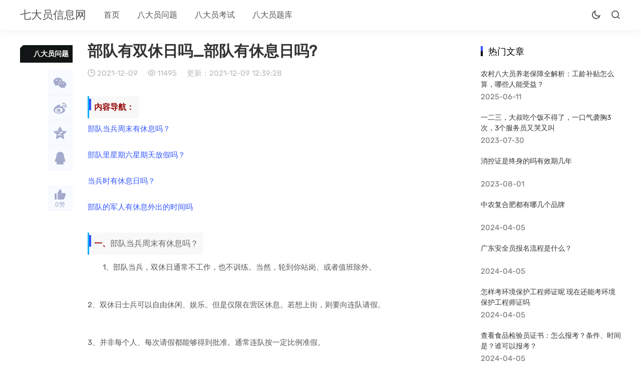

--- FILE ---
content_type: text/html; charset=utf-8
request_url: https://www.qidayuan.cn/1341.html
body_size: 8445
content:
<!doctype html><html lang="zh-CN"><head><meta charset="utf-8"><meta name="viewport" content="width=device-width,minimum-scale=1,maximum-scale=1,initial-scale=1,maximum-scale=1"><title>部队有双休日吗_部队有休息日吗? - 七大员信息网</title><meta name="keywords" content="七大员继续教育培训bim" /><meta name="description" content="内容导航：部队当兵周末有休息吗？部队里星期六星期天放假吗？当兵时有休息日吗？部队的军人有休息外出的时间吗一、部队当兵周末有休息吗？1、部队当兵，双休日通常不工作，也不训练。当然，轮到你站岗、或者值班除外...,七大员信息网" /><link rel="prev" title="_什么职业证书培训机构的师资力量比较强呢？" href="https://www.qidayuan.cn/1340.html"/><link rel="next" title="消防员最大的是什么职位?_消防员是不是八大员" href="https://www.qidayuan.cn/1342.html"/><link rel="canonical" href="https://www.qidayuan.cn/1341.html"/><meta name="applicable-device" content="pc,mobile"><meta name="generator" content="Z-BlogPHP 1.7.4 Themes: Yeelz.Com"><link rel="stylesheet" href="https://www.qidayuan.cn/zb_users/theme/Jz52_guopi/style/style.css"><link rel="stylesheet" href="https://www.qidayuan.cn/zb_users/theme/Jz52_guopi/xtiper/xtiper.css"><script src="https://www.qidayuan.cn/zb_users/theme/Jz52_guopi/xtiper/xtiper.min.js"></script><script src="https://www.qidayuan.cn/zb_system/script/jquery-2.2.4.min.js"></script> <script src="https://www.qidayuan.cn/zb_system/script/zblogphp.js"></script> <script src="https://www.qidayuan.cn/zb_system/script/c_html_js_add.php"></script><script>var jzyjmrh = 0, jzyjkg = 0,jzyjt = 22,jzyjb = 6;</script><style>.wz_fy span{color:#930000;font-size:16px;font-weight:bold;}.wz_fy h3{border-left:3px solid #00aeff;background-color: #f8f8f8;color: #656565;margin:10px 0 10px 0;padding:10px 10px;font-size:16px;font-weight:200;}</style><style>#iddahe_com_style_div img{display:block;margin:20px auto;}#iddahe_com_style_div p{text-indent:2em;}#iddahe_com_style_div p{line-height:2em;}</style></head><body><header class="1456w4fqc8cac1fffbd085f29c1247db header-navigation" id="header"><nav><div class="logo"> <a href="https://www.qidayuan.cn/">七大员信息网</a> </div><ul id="starlist"><li class="navbar-item"><a href="https://www.qidayuan.cn/" title="">首页</a></li><li class="navbar-item"><a href="https://www.qidayuan.cn/list-3.html" title="">八大员问题</a></li><li class="navbar-item"><a href="https://www.qidayuan.cn/list-4.html" title="">八大员考试</a></li><li class="navbar-item"><a href="https://www.qidayuan.cn/list-2.html" title="">八大员题库</a></li></ul><div class="fademask"></div><ul class="1456w4fqc8cac1fffbd085f29c1247db submenu"><li class="jznight"><a href="javascript:switchNightMode()" target="_self"><span class=" jzicon-yejian-b"></span></a></li><li class="searchbox"> <span class="search-btn jzicon-jzsearch"></span> </li><li id="mnavh"> <span class="mobile-menu jzicon-jzmenu"></span> </li></ul><form name="search" method="post" class="b-nav-search_wrap" action="https://www.qidayuan.cn/zb_system/cmd.php?act=search"><input type="search" class="b-nav-search_input w-input" maxlength="256" name="q" placeholder="请输入关键字..." autocomplete="off"><button><i class="jzicon-jzsearch"></i></button></form></nav></header><div class="1456w4fqc8cac1fffbd085f29c1247db article blpost"><div class="1456w4fqc8cac1fffbd085f29c1247db sitemap">当前位置：<atitle="首页"href="https://www.qidayuan.cn/">首页</a> &gt; <a href="https://www.qidayuan.cn/list-3.html">八大员问题</a> &gt; 正文 </div><div class="r_box"><div class="1456w4fqc8cac1fffbd085f29c1247db main"><div class="1456w4fqc8cac1fffbd085f29c1247db infosbox"><div class="newsview"><h1 class="news_title">部队有双休日吗_部队有休息日吗?</h1><div class="bloginfo"><ul><li class="lmname"><span class="jzicon-jzguizi"></span> <a href="https://www.qidayuan.cn/list-3.html">八大员问题</a></li><li class="timer"><span class="jzicon-jzshijian"></span> 2021-12-09</li><li class="view"><span class="jzicon-jzyan"></span> 11495</li><li class="uptimer">更新：2021-12-09 12:39:28</li></ul></div><div class="1456w4fqc8cac1fffbd085f29c1247db news_con"> <div id="iddahe_com_style_div"><div class="wz_fy"><h3><span>内容导航：</span></h3><li><a href="#1" target="_self">部队当兵周末有休息吗？</a></li><li><a href="#2" target="_self">部队里星期六星期天放假吗？</a></li><li><a href="#3" target="_self">当兵时有休息日吗？</a></li><li><a href="#4" target="_self">部队的军人有休息外出的时间吗</a></li><h3><span id="1">一、</span>部队当兵周末有休息吗？</h3><p>1、部队当兵，双休日通常不工作，也不训练。当然，轮到你站岗、或者值班除外。</p><p><br>2、双休日士兵可以自由休闲、娱乐。但是仅限在营区休息。若想上街，则要向连队请假。</p><p><br>3、并非每个人、每次请假都能够得到批准。通常连队按一定比例准假。</p><p></p><p><strong>扩展资料</strong></p><p>根据《中国人民解放军内务条令（试行）》：</p><p>第一百一十六条工作日通常保持8小时工作（操课）和8小时睡眠，并规定起床、早操、洗漱、开饭、课外活动和点名时间。星期六可以用于集体组织文体娱乐活动，也可以安排休息。星期日和节假日除特殊情况外应当安排休息。</p><p>军队院校和训练机构可以根据教育训练活动实际需要，调整工作（操课）和休息时间安排，并报上级审批。</p><p>第一百二十八条休息日和节假日可以推迟30分钟起床。起床后，整理内务，清扫室内外和洗漱。早饭后至晚饭前，主要用于整理个人卫生，处理个人事情。</p><p>参考资料：<br></p><h3><span id="2">二、</span>部队里星期六星期天放假吗？</h3>军人都正常双休。营区内随便活动，但外出有一些规定，兵龄越长，管理相对宽松每年休假60天。士官探亲休假的基本假期；服现役满20年以上或者服现役和参加工作满20年以上的军官，每年休假30天。军队院校毕业或者地方普通高等学校毕业入伍的军官，从第二年起安排休假。<br>在常规动力舰艇上工作的从事飞行工作的军官。士官探亲假的时间不含路途往返时间，异地休假时间含路途往返时间。士官探亲休假假期不含国家法定节日的放假时间。<br><br>军官休假，每年休假40天，六级士官每年休假30天，我国两年义务兵期间没有任何的假期,也就是说这两年期间是绝对不能回家的!<br>士官休假规定；服现役满20年以上或者服现役参加工作满20以上的每年休假70天，假期20天，每年享受一次探望配偶假，假期30天；与父母不在一地生活的，每两年享受一次探望父母假。其中，休假只限高级士官享受一：西方国家可以。在海拔4500米以上地区工作的军官；已婚士官，与配偶不在一地生活的；服现役满25年以上或者服现役和参加工作满25以上的：未婚士官，一级的任期内享受两次探望父母假，每次假期20天；二级以上的每年享受一次探望父母假！<br>服现役不满20年或者服役和参加工作不满20年的军官，每年休假20天；五级士官每年休假20天，假期40天：<br>1部队驻地不在西藏地区以及其他海拔3000米以上（含本数，下同）地区，但本人常年在上述地区流动执勤的；<br>2在青海海拔3000米以下（不含本数，每年休假30天，每年休假80天。<br>军官符合下列条件之一的，下同）地区工作的；<br>3在边防一线连队工作的；<br>4战斗部队中常年在有核辐射危险环境下工作的。<br><br>在西藏地区以及其他海拔3000米以上地区工作的军官，服现役不满20年或者服现役和参加工作不满20年的！<br>明确士官享受假期的种类为两项，即探亲假（探望父母和配偶）和休假，按照服役年限和婚姻状态确定<br><br>每年休假60天。士官探亲休假的基本假期；服现役满20年以上或者服现役和参加工作满20年以上的军官，每年休假30天。军队院校毕业或者地方普通高等学校毕业入伍的军官，从第二年起安排休假。<br>在常规动力舰艇上工作的从事飞行工作的军官。士官探亲假的时间不含路途往返时间，异地休假时间含路途往返时间。士官探亲休假假期不含国家法定节日的放假时间。<br>军官休假，每年休假40天，六级士官每年休假30天，我国两年义务兵期间没有任何的假期,也就是说这两年期间是绝对不能回家的!<br>士官休假规定；服现役满20年以上或者服现役参加工作满20以上的每年休假70天，假期20天，每年享受一次探望配偶假，假期30天；与父母不在一地生活的，每两年享受一次探望父母假。其中，休假只限高级士官享受一：西方国家可以。在海拔4500米以上地区工作的军官；已婚士官，与配偶不在一地生活的；服现役满25年以上或者服现役和参加工作满25以上的：未婚士官，一级的任期内享受两次探望父母假，每次假期20天；二级以上的每年享受一次探望父母假！<br>服现役不满20年或者服役和参加工作不满20年的军官，每年休假20天；五级士官每年休假20天，假期40天：<br>部队驻地不在西藏地区以及其他海拔3000米以上（含本数，下同）地区，但本人常年在上述地区流动执勤的；<br>在青海海拔3000米以下（不含本数，每年休假30天，每年休假80天。<br>军官符合下列条件之一的，下同）地区工作的；<br>在边防一线连队工作的；<br>战斗部队中常年在有核辐射危险环境下工作的。<h3><span id="3">三、</span>当兵时有休息日吗？</h3><p>1、部队也有法定节假日，与国家规定的节假日基本一致。</p><p>2、国家法定节假日总天数为11天：即元旦放假1天、春节放假3天、“五一”国际劳动节1天、“十一”国庆节放假3天，清明节、端午节、中秋节增设为国家法定节假日，各放假1天。</p><p>3、军队假日不同地方：一是8月1日放假；二是军队机关、部队都有值班人员，值班没有加班费，可以适当安排倒休。</p><p>只要不是没有战备任务所有的法定假日都休息。</p><p>以2017年为例：</p><p>对2017年元旦、春节、清明节、劳动节、端午节、建军节、中秋节和国庆节放假调休日期具体安排如下：</p><p>①元旦，1月1日放假，1月2日（星期一）补休；</p><p>②春节，1月27日至2月2日放假调休，共7天，1月22日（星期日）、2月4日（星期六）上班；</p><p>③清明节，4月2日至4日放假调休，共3天，4月1日（星期六）上班；</p><p>④劳动节，5月1日放假，与周末连休；</p><p>⑤端午节，5月28日至30日放假调休，共3天，5月27日（星期六）上班；</p><p>⑥建军节，8月1日下午放假半天；</p><p>⑦中秋节、国庆节，10月1日至8日放假调休，共8天，9月30日（星期六）上班。</p><h3><span id="4">四、</span>部队的军人有休息外出的时间吗</h3><p>部队有休息日。　　</p><p>《中国人民解放军内务条令》　　第一百一十六条　工作日通常保持八小时工作（操课）和八小时睡眠,并规定起床、早操、洗漱、开饭、课外活动和点名时间。星期六可以用于集体组织两用人才培训、科学文化学习、文体活动、农副业生产等,也可以用于营区内休息。星期日和节假日除特殊情况外应当安排休息。</p></div></div> </div><div class="1456w4fqc8cac1fffbd085f29c1247db tags"> <a href="https://www.qidayuan.cn/tags1383.html" target="_blank">七大员继续教育培训bim</a> </div></div><div class="single-share"><div class="post-share"> <a title="分享"><i class="jzicon-jzfenxiang"></i></a><div class="share-icons share-sns" data-title="部队有双休日吗_部队有休息日吗?" data-url="https://www.qidayuan.cn/1341.html"><span class="share-icon share-wechat cl" data-type="wechat" title="分享到微信"><i class="jzicon-weixin"></i><span id="wechat-qrcode"></span></span> <span class="share-icon share-sina-weibo cl" data-type="weibo" title="分享到微博"><i class="jzicon-weibo"></i></span><span class="share-icon share-qq cl" data-type="qq" title="分享到QQ好友"><i class="jzicon-qq"></i></span> </div></div><div class="post-like"> <a href="javascript:;" onclick="Jz52_guopi_prise('1341')" class="Jz52_guopi_prise_id-1341 dotGood Jz52_guopi_prise" title="好文！一定要点赞！"><i class="jzicon-jzzan-h"></i><em class="emz">0</em><em>赞</em></a> </div></div><div class="copyright">本文由 @七大员 于2021-12-09发布在 七大员信息网，如有疑问，请联系我们。</div><div class="1456w4fqc8cac1fffbd085f29c1247db nextinfo"><p>上一篇：<a href="https://www.qidayuan.cn/1340.html" title="上一篇：_什么职业证书培训机构的师资力量比较强呢？">_什么职业证书培训机构的师资力量比较强呢？</a></p><p>下一篇：<a href="https://www.qidayuan.cn/1342.html" title="下一篇：消防员最大的是什么职位?_消防员是不是八大员">消防员最大的是什么职位?_消防员是不是八大员</a></p></div><div class="1456w4fqc8cac1fffbd085f29c1247db related-list arbe"><h3><i class="jzico-jztuwen"></i>相关文章</h3><ul><li><a href="https://www.qidayuan.cn/124777.html" title="网上考八大员证到底是不是骗局？"><i><img src="https://img0.baidu.com/it/u=3738425934,2014034838&fm=253&fmt=auto&app=138&f=JPEG?w=800&h=1068" alt="网上考八大员证到底是不是骗局？"></i><p>网上考八大员证到底是不是骗局？</p></a> </li><li><a href="https://www.qidayuan.cn/124776.html" title="建筑八大员哪个证最吃香？新手选证避坑指南"><i><img src="https://img1.baidu.com/it/u=1519474975,2955889505&fm=253&fmt=auto&app=138&f=JPEG?w=500&h=656" alt="建筑八大员哪个证最吃香？新手选证避坑指南"></i><p>建筑八大员哪个证最吃香？新手选证避坑指南</p></a> </li><li><a href="https://www.qidayuan.cn/124775.html" title="七大员电子证书信息错了怎么办_如何申请修改_逾期不处理会怎样？"><i><img src="https://img1.baidu.com/it/u=771427420,1930591348&fm=253&fmt=auto&app=138&f=JPEG?w=500&h=681" alt="七大员电子证书信息错了怎么办_如何申请修改_逾期不处理会怎样？"></i><p>七大员电子证书信息错了怎么办_如何申请修改_逾期不处理会怎样？</p></a> </li><li><a href="https://www.qidayuan.cn/124774.html" title="土建八大员具体指哪些岗位？如何快速入行并考取证书"><i><img src="https://img2.baidu.com/it/u=1235487771,2438851577&fm=253&fmt=auto&app=138&f=JPEG?w=500&h=635" alt="土建八大员具体指哪些岗位？如何快速入行并考取证书"></i><p>土建八大员具体指哪些岗位？如何快速入行并考取证书</p></a> </li><li><a href="https://www.qidayuan.cn/124773.html" title="八大员证书到底在哪考？朋友圈中介说的包过班靠谱吗？"><i><img src="https://img1.baidu.com/it/u=99025329,3469982242&fm=253&fmt=auto&app=138&f=JPEG?w=684&h=998" alt="八大员证书到底在哪考？朋友圈中介说的包过班靠谱吗？"></i><p>八大员证书到底在哪考？朋友圈中介说的包过班靠谱吗？</p></a> </li><li><a href="https://www.qidayuan.cn/124772.html" title="浙江省八大员证书查报名全知道，新手小白避坑指南"><i><img src="https://img0.baidu.com/it/u=1944268173,1080635114&fm=253&fmt=auto&app=138&f=JPEG?w=500&h=647" alt="浙江省八大员证书查报名全知道，新手小白避坑指南"></i><p>浙江省八大员证书查报名全知道，新手小白避坑指南</p></a> </li><li><a href="https://www.qidayuan.cn/124771.html" title="建筑八大员怎么选_职业发展如何规划_关键证书全解析"><i><img src="https://img1.baidu.com/it/u=1175949604,1635884744&fm=253&fmt=auto&app=138&f=JPEG?w=800&h=1130" alt="建筑八大员怎么选_职业发展如何规划_关键证书全解析"></i><p>建筑八大员怎么选_职业发展如何规划_关键证书全解析</p></a> </li><li><a href="https://www.qidayuan.cn/124770.html" title="湖北八大员考试到底在哪儿考？"><i><img src="https://img0.baidu.com/it/u=3853912616,914739693&fm=253&fmt=auto&app=138&f=JPEG?w=800&h=1067" alt="湖北八大员考试到底在哪儿考？"></i><p>湖北八大员考试到底在哪儿考？</p></a> </li></ul></div></div></div><div id="sticky-wrapper"><div class="sticky-fenlei"><a href="https://www.qidayuan.cn/list-3.html">八大员问题</a></div><div class="share-sns" data-title="部队有双休日吗_部队有休息日吗?" data-url="https://www.qidayuan.cn/1341.html"><span class="cl" data-type="wechatl" title="分享到微信"><a title="分享到微信" href="#" class="bds_weixin" ><i class="jzicon-weixin"></i><span id="wechat-qrcodel"></span></a></span><span class="cl" data-type="weibo" title="分享到微博"><a title="分享到新浪微博" href="#" class="bds_tsina" ><i class="jzicon-weibo"></i></a></span><span class="cl" data-type="qzone" title="分享到QQ空间"><a title="分享到QQ空间" href="#" class="bds_qzone" ><i class="jzicon-qzone"></i></a></span><span class="cl" data-type="qq" title="分享到QQ好友"><a title="分享到QQ好友" href="#" class="bds_qq" ><i class="jzicon-qq"></i></a></span><span style="height:30px"></span><span><a href="javascript:;" onclick="Jz52_guopi_prise('1341')" class="Jz52_guopi_prise_id-1341 dotGood Jz52_guopi_prise" title="好文！一定要点赞！"><i class="jzicon-jzzan-h"></i><em class="emz">0</em><em>赞</em></a></span></div></div></div><div class="1456w4fqc8cac1fffbd085f29c1247db aside l_box"><div class="sidebar" id="side-hot-view-item"><div class="side-title"><h3 class="function_t">热门文章</h3></div><ul><li class="widlist"><h3><a href="https://www.qidayuan.cn/107376.html" target="_blank" title="农村八大员养老保障全解析：工龄补贴怎么算，哪些人能受益？">农村八大员养老保障全解析：工龄补贴怎么算，哪些人能受益？</a></h3><div class="sidefoot"> <span>2025-06-11</span></div></li><li class="widlist"><h3><a href="https://www.qidayuan.cn/80437.html" target="_blank" title="一二三，大叔吃个饭不得了，一口气袭胸3次，3个服务员又哭又叫">一二三，大叔吃个饭不得了，一口气袭胸3次，3个服务员又哭又叫</a></h3><div class="sidefoot"> <span>2023-07-30</span></div></li><li class="widlist"><h3><a href="https://www.qidayuan.cn/80698.html" target="_blank" title="消控证是终身的吗有效期几年">消控证是终身的吗有效期几年</a></h3><div class="sidefoot"> <span>2023-08-01</span></div></li><li class="widlist"><h3><a href="https://www.qidayuan.cn/102640.html" target="_blank" title="中农复合肥都有哪几个品牌">中农复合肥都有哪几个品牌</a></h3><div class="sidefoot"> <span>2024-04-05</span></div></li><li class="widlist"><h3><a href="https://www.qidayuan.cn/102645.html" target="_blank" title="广东安全员报名流程是什么？">广东安全员报名流程是什么？</a></h3><div class="sidefoot"> <span>2024-04-05</span></div></li><li class="widlist"><h3><a href="https://www.qidayuan.cn/102634.html" target="_blank" title="怎样考环境保护工程师证呢 现在还能考环境保护工程师证吗">怎样考环境保护工程师证呢 现在还能考环境保护工程师证吗</a></h3><div class="sidefoot"> <span>2024-04-05</span></div></li><li class="widlist"><h3><a href="https://www.qidayuan.cn/102636.html" target="_blank" title="查看食品检验员证书：怎么报考？条件、时间是？谁可以报考？">查看食品检验员证书：怎么报考？条件、时间是？谁可以报考？</a></h3><div class="sidefoot"> <span>2024-04-05</span></div></li><li class="widlist"><h3><a href="https://www.qidayuan.cn/102635.html" target="_blank" title="请查收！谁可以报考机械制图员证书？机械制图员报考条件、时间？考什么内容？">请查收！谁可以报考机械制图员证书？机械制图员报考条件、时间？考什么内容？</a></h3><div class="sidefoot"> <span>2024-04-05</span></div></li></ul></div><div class="sidebar" id="divTags"><div class="side-title"><h3 class="function_t">标签列表</h3></div><ul><li><a title="建筑八大员和二建证书能同时挂靠吗？" href="https://www.qidayuan.cn/tags52150.html">建筑八大员和二建证书能同时挂靠吗？<span class="tag-count"> (1)</span></a></li><li><a title="大专毕业刚满一年能考八大员证吗？" href="https://www.qidayuan.cn/tags51958.html">大专毕业刚满一年能考八大员证吗？<span class="tag-count"> (1)</span></a></li><li><a title="工地八大员到底管啥？不考真会丢饭碗？" href="https://www.qidayuan.cn/tags51873.html">工地八大员到底管啥？不考真会丢饭碗？<span class="tag-count"> (1)</span></a></li><li><a title="施工现场专业人员岗位全解析：从八大员到工地生存指南" href="https://www.qidayuan.cn/tags52201.html">施工现场专业人员岗位全解析：从八大员到工地生存指南<span class="tag-count"> (1)</span></a></li><li><a title="浙江七大员考试一年到底能考几次？" href="https://www.qidayuan.cn/tags52252.html">浙江七大员考试一年到底能考几次？<span class="tag-count"> (1)</span></a></li><li><a title="工地无证被停工？八大员持证上岗避坑指南" href="https://www.qidayuan.cn/tags52147.html">工地无证被停工？八大员持证上岗避坑指南<span class="tag-count"> (1)</span></a></li><li><a title="建设厅七大员全国通行证：一证在手走遍工地" href="https://www.qidayuan.cn/tags51831.html">建设厅七大员全国通行证：一证在手走遍工地<span class="tag-count"> (1)</span></a></li><li><a title="施工现场教案怎么破题？3大高危场景教学实录与避坑指南" href="https://www.qidayuan.cn/tags52060.html">施工现场教案怎么破题？3大高危场景教学实录与避坑指南<span class="tag-count"> (1)</span></a></li><li><a title="建设厅八大员证出省就变废纸吗？" href="https://www.qidayuan.cn/tags51371.html">建设厅八大员证出省就变废纸吗？<span class="tag-count"> (1)</span></a></li><li><a title="射击八大员牌子怎么摆_训练场布局规范_意外风险规避方案" href="https://www.qidayuan.cn/tags51495.html">射击八大员牌子怎么摆_训练场布局规范_意外风险规避方案<span class="tag-count"> (1)</span></a></li><li><a title="外省能考建筑八大员吗？跨省报名避坑指南" href="https://www.qidayuan.cn/tags52117.html">外省能考建筑八大员吗？跨省报名避坑指南<span class="tag-count"> (1)</span></a></li><li><a title="云南报考八大员时间全攻略：手把手教你避开报名坑" href="https://www.qidayuan.cn/tags51524.html">云南报考八大员时间全攻略：手把手教你避开报名坑<span class="tag-count"> (1)</span></a></li><li><a title="七大员2025考试时间预测与新手备考指南" href="https://www.qidayuan.cn/tags51952.html">七大员2025考试时间预测与新手备考指南<span class="tag-count"> (1)</span></a></li><li><a title="八大员证现在到底还要不要考？最新政策全解析" href="https://www.qidayuan.cn/tags51416.html">八大员证现在到底还要不要考？最新政策全解析<span class="tag-count"> (1)</span></a></li><li><a title="设备安装七大员考前3天刷题还来得及？72分通关真相揭秘" href="https://www.qidayuan.cn/tags52166.html">设备安装七大员考前3天刷题还来得及？72分通关真相揭秘<span class="tag-count"> (1)</span></a></li><li><a title="浙江七大员考试是机考在周末吗看完这篇你就懂" href="https://www.qidayuan.cn/tags52033.html">浙江七大员考试是机考在周末吗看完这篇你就懂<span class="tag-count"> (1)</span></a></li><li><a title="八大员证到底是啥？建筑新手必知的通关秘籍" href="https://www.qidayuan.cn/tags51848.html">八大员证到底是啥？建筑新手必知的通关秘籍<span class="tag-count"> (1)</span></a></li><li><a title="企业八大员证怎么转成个人证？" href="https://www.qidayuan.cn/tags51589.html">企业八大员证怎么转成个人证？<span class="tag-count"> (1)</span></a></li><li><a title="七大员考试中介怎么选？揭秘行业黑幕" href="https://www.qidayuan.cn/tags52080.html">七大员考试中介怎么选？揭秘行业黑幕<span class="tag-count"> (1)</span></a></li><li><a title="工地搬砖十年不如考个证？八大员最赚钞票的证都在这！" href="https://www.qidayuan.cn/tags52029.html">工地搬砖十年不如考个证？八大员最赚钞票的证都在这！<span class="tag-count"> (1)</span></a></li><li><a title="建筑七大员证书分等级吗？新手必看避坑指南" href="https://www.qidayuan.cn/tags51414.html">建筑七大员证书分等级吗？新手必看避坑指南<span class="tag-count"> (1)</span></a></li><li><a title="建筑八大员哪个岗位最吃香？新手入行怎么选" href="https://www.qidayuan.cn/tags51584.html">建筑八大员哪个岗位最吃香？新手入行怎么选<span class="tag-count"> (1)</span></a></li><li><a title="湖北施工七大员报考时间总踩坑？3招教你精准卡点" href="https://www.qidayuan.cn/tags51360.html">湖北施工七大员报考时间总踩坑？3招教你精准卡点<span class="tag-count"> (1)</span></a></li><li><a title="兰州八大员证怎么考？3步避开材料坑省2000元" href="https://www.qidayuan.cn/tags52253.html">兰州八大员证怎么考？3步避开材料坑省2000元<span class="tag-count"> (1)</span></a></li><li><a title="驾驶员凭啥成了工地新八大员？看完这篇你就懂了" href="https://www.qidayuan.cn/tags52184.html">驾驶员凭啥成了工地新八大员？看完这篇你就懂了<span class="tag-count"> (1)</span></a></li></ul></div><div class="sidebar" id="side-rand_article"><div class="side-title"><h3 class="function_t">随机文章</h3></div><ul><li class="widlist"><h3><a href="https://www.qidayuan.cn/124392.html" target="_blank" title="工装七大员如何避免百万赔偿？">工装七大员如何避免百万赔偿？</a></h3><div class="sidefoot"> <span>2025-08-29</span></div></li><li class="widlist"><h3><a href="https://www.qidayuan.cn/124721.html" target="_blank" title="河北八大员证几年一验,石家庄老施工员教你省钱避坑攻略">河北八大员证几年一验,石家庄老施工员教你省钱避坑攻略</a></h3><div class="sidefoot"> <span>2025-08-30</span></div></li><li class="widlist"><h3><a href="https://www.qidayuan.cn/124402.html" target="_blank" title="建筑八大员证不靠关系真能自己报名吗？">建筑八大员证不靠关系真能自己报名吗？</a></h3><div class="sidefoot"> <span>2025-08-29</span></div></li><li class="widlist"><h3><a href="https://www.qidayuan.cn/124456.html" target="_blank" title="七大员证能转吗？跨省必看避坑指南 省2万违约金">七大员证能转吗？跨省必看避坑指南 省2万违约金</a></h3><div class="sidefoot"> <span>2025-08-29</span></div></li><li class="widlist"><h3><a href="https://www.qidayuan.cn/124513.html" target="_blank" title="水利七大员有哪些？2023年最新岗位职责全解析">水利七大员有哪些？2023年最新岗位职责全解析</a></h3><div class="sidefoot"> <span>2025-08-29</span></div></li><li class="widlist"><h3><a href="https://www.qidayuan.cn/124775.html" target="_blank" title="七大员电子证书信息错了怎么办_如何申请修改_逾期不处理会怎样？">七大员电子证书信息错了怎么办_如何申请修改_逾期不处理会怎样？</a></h3><div class="sidefoot"> <span>2025-08-31</span></div></li><li class="widlist"><h3><a href="https://www.qidayuan.cn/124377.html" target="_blank" title="新手如何快速搞懂八大员听课到底在学什么？">新手如何快速搞懂八大员听课到底在学什么？</a></h3><div class="sidefoot"> <span>2025-08-29</span></div></li><li class="widlist"><h3><a href="https://www.qidayuan.cn/124428.html" target="_blank" title="离职后考建筑八大员 工作单位栏到底该怎么填才不踩雷">离职后考建筑八大员 工作单位栏到底该怎么填才不踩雷</a></h3><div class="sidefoot"> <span>2025-08-29</span></div></li></ul></div></div></div><footer><div class="footert footer d-flex"><div class="footlogo"><img class="footer-logo" src="https://www.qidayuan.cn/zb_users/theme/Jz52_guopi/style/images/logo.png" alt="七大员信息网"></div><ul class="d-flex"><li><a href="/list-3.html">八大员问题</a></li><li><a href="/list-2.html">八大员题库</a></li><li><a href="/list-4.html">八大员考试</a></li></ul></div><div class="footerb footer d-flex d-flex-end"><div class="footer-copyright"><br><script charset="UTF-8" id="LA_COLLECT" src="//sdk.51.la/js-sdk-pro.min.js"></script><script>LA.init({id: "JdEygqmT7ZPOq9N1",ck: "JdEygqmT7ZPOq9N1"})</script> <a href="https://beian.miit.gov.cn/" rel="nofollow" target="_blank">浙ICP备2022001672号-1</a></div><ul class="d-flex"><li><a href="#" target="_blank"><i class="jzicon-qq"></i>QQ</a></li><li><a href="#" target="_blank"><i class="jzicon-weixin"></i>微信</a></li></ul></div></footer><span id="go-to-top"></span><script src="https://www.qidayuan.cn/zb_users/theme/Jz52_guopi/script/custom.js"></script><script src="https://www.qidayuan.cn/zb_users/theme/Jz52_guopi/script/theia-sticky-sidebar.min.js"></script> <script>$(document).ready(function() {$(".aside").theiaStickySidebar({additionalMarginTop: 0})});</script><script src="https://www.qidayuan.cn/zb_users/theme/Jz52_guopi/script/qrcode.min.js"></script></body></html><!--877.19 ms , 20 queries , 7013kb memory , 0 error-->

--- FILE ---
content_type: application/javascript
request_url: https://www.qidayuan.cn/zb_users/theme/Jz52_guopi/script/theia-sticky-sidebar.min.js
body_size: 1931
content:
!function(dDg){dDg.fn.theiaStickySidebar=function(XgI){function cZb(XgI,cZb){var cec=RcK(XgI,cZb);cec||(console.log("TSS: Body width smaller than options.minWidth. Init is delayed."),dDg(document).on("scroll."+XgI.namespace,function(XgI,cZb){return function(cec){var KgL=RcK(XgI,cZb);KgL&&dDg(this).unbind(cec)}}(XgI,cZb)),dDg(window).on("resize."+XgI.namespace,function(XgI,cZb){return function(cec){var KgL=RcK(XgI,cZb);KgL&&dDg(this).unbind(cec)}}(XgI,cZb)))}function RcK(XgI,cZb){return XgI.initialized===!0||!(dDg("body").width()<XgI.minWidth)&&(cec(XgI,cZb),!0)}function cec(XgI,cZb){XgI.initialized=!0;var RcK=dDg("#theia-sticky-sidebar-stylesheet-"+XgI.namespace);0===RcK.length&&dDg("head").append(dDg('<style id="theia-sticky-sidebar-stylesheet-'+XgI.namespace+'">.theiaStickySidebar:after {content: ""; display: table; clear: both;}</style>')),cZb.each(function(){function cZb(){cec.fixedScrollTop=0,cec.sidebar.css({"min-height":"1px"}),cec.stickySidebar.css({position:"static",width:"",transform:"none"})}function RcK(XgI){var cZb=XgI.height();return XgI.children().each(function(){cZb=Math.max(cZb,dDg(this).height())}),cZb}var cec={};if(cec.sidebar=dDg(this),cec.options=XgI||{},cec.container=dDg(cec.options.containerSelector),0==cec.container.length&&(cec.container=cec.sidebar.parent()),cec.sidebar.parents().css("-webkit-transform","none"),cec.sidebar.css({position:cec.options.defaultPosition,overflow:"visible","-webkit-box-sizing":"border-box","-moz-box-sizing":"border-box","box-sizing":"border-box"}),cec.stickySidebar=cec.sidebar.find(".theiaStickySidebar"),0==cec.stickySidebar.length){var ddc=/(?:text|application)\/(?:x-)?(?:javascript|ecmascript)/i;cec.sidebar.find("script").filter(function(dDg,XgI){return 0===XgI.type.length||XgI.type.match(ddc)}).remove(),cec.stickySidebar=dDg("<div>").addClass("theiaStickySidebar").append(cec.sidebar.children()),cec.sidebar.append(cec.stickySidebar)}cec.marginBottom=parseInt(cec.sidebar.css("margin-bottom")),cec.paddingTop=parseInt(cec.sidebar.css("padding-top")),cec.paddingBottom=parseInt(cec.sidebar.css("padding-bottom"));var OaT=cec.stickySidebar.offset().top,fOe=cec.stickySidebar.outerHeight();cec.stickySidebar.css("padding-top",1),cec.stickySidebar.css("padding-bottom",1),OaT-=cec.stickySidebar.offset().top,fOe=cec.stickySidebar.outerHeight()-fOe-OaT,0==OaT?(cec.stickySidebar.css("padding-top",0),cec.stickySidebarPaddingTop=0):cec.stickySidebarPaddingTop=1,0==fOe?(cec.stickySidebar.css("padding-bottom",0),cec.stickySidebarPaddingBottom=0):cec.stickySidebarPaddingBottom=1,cec.previousScrollTop=null,cec.fixedScrollTop=0,cZb(),cec.onScroll=function(cec){if(cec.stickySidebar.is(":visible")){if(dDg("body").width()<cec.options.minWidth)return void cZb();if(cec.options.disableOnResponsiveLayouts){var ddc=cec.sidebar.outerWidth("none"==cec.sidebar.css("float"));if(ddc+50>cec.container.width())return void cZb()}var OaT=dDg(document).scrollTop(),fOe="static";if(OaT>=cec.sidebar.offset().top+(cec.paddingTop-cec.options.additionalMarginTop)){var TdY,dXg=cec.paddingTop+XgI.additionalMarginTop,MaF=cec.paddingBottom+cec.marginBottom+XgI.additionalMarginBottom,bef=cec.sidebar.offset().top,EeN=cec.sidebar.offset().top+RcK(cec.container),dOb=0+XgI.additionalMarginTop,ZeB=cec.stickySidebar.outerHeight()+dXg+MaF<dDg(window).height();TdY=ZeB?dOb+cec.stickySidebar.outerHeight():dDg(window).height()-cec.marginBottom-cec.paddingBottom-XgI.additionalMarginBottom;var aAb=bef-OaT+cec.paddingTop,G=EeN-OaT-cec.paddingBottom-cec.marginBottom,dDgdDg=cec.stickySidebar.offset().top-OaT,XgIdDg=cec.previousScrollTop-OaT;"fixed"==cec.stickySidebar.css("position")&&"modern"==cec.options.sidebarBehavior&&(dDgdDg+=XgIdDg),"stick-to-top"==cec.options.sidebarBehavior&&(dDgdDg=XgI.additionalMarginTop),"stick-to-bottom"==cec.options.sidebarBehavior&&(dDgdDg=TdY-cec.stickySidebar.outerHeight()),dDgdDg=XgIdDg>0?Math.min(dDgdDg,dOb):Math.max(dDgdDg,TdY-cec.stickySidebar.outerHeight()),dDgdDg=Math.max(dDgdDg,aAb),dDgdDg=Math.min(dDgdDg,G-cec.stickySidebar.outerHeight());var cZbdDg=cec.container.height()==cec.stickySidebar.outerHeight();fOe=(cZbdDg||dDgdDg!=dOb)&&(cZbdDg||dDgdDg!=TdY-cec.stickySidebar.outerHeight())?OaT+dDgdDg-cec.sidebar.offset().top-cec.paddingTop<=XgI.additionalMarginTop?"static":"absolute":"fixed"}if("fixed"==fOe){var RcKdDg=dDg(document).scrollLeft();cec.stickySidebar.css({position:"fixed",width:KgL(cec.stickySidebar)+"px",transform:"translateY("+dDgdDg+"px)",left:cec.sidebar.offset().left+parseInt(cec.sidebar.css("padding-left"))-RcKdDg+"px",top:"0px"})}else if("absolute"==fOe){var cecdDg={};"absolute"!=cec.stickySidebar.css("position")&&(cecdDg.position="absolute",cecdDg.transform="translateY("+(OaT+dDgdDg-cec.sidebar.offset().top-cec.stickySidebarPaddingTop-cec.stickySidebarPaddingBottom)+"px)",cecdDg.top="0px"),cecdDg.width=KgL(cec.stickySidebar)+"px",cecdDg.left="",cec.stickySidebar.css(cecdDg)}else"static"==fOe&&cZb();"static"!=fOe&&1==cec.options.updateSidebarHeight&&cec.sidebar.css({"min-height":cec.stickySidebar.outerHeight()+cec.stickySidebar.offset().top-cec.sidebar.offset().top+cec.paddingBottom}),cec.previousScrollTop=OaT}},cec.onScroll(cec),dDg(document).on("scroll."+cec.options.namespace,function(dDg){return function(){dDg.onScroll(dDg)}}(cec)),dDg(window).on("resize."+cec.options.namespace,function(dDg){return function(){dDg.stickySidebar.css({position:"static"}),dDg.onScroll(dDg)}}(cec)),"undefined"!=typeof ResizeSensor&&new ResizeSensor(cec.stickySidebar[0],function(dDg){return function(){dDg.onScroll(dDg)}}(cec))})}function KgL(dDg){var XgI;try{XgI=dDg[0].getBoundingClientRect().width}catch(dDg){}return"undefined"==typeof XgI&&(XgI=dDg.width()),XgI}var ddc={containerSelector:"",additionalMarginTop:0,additionalMarginBottom:0,updateSidebarHeight:!0,minWidth:0,disableOnResponsiveLayouts:!0,sidebarBehavior:"modern",defaultPosition:"relative",namespace:"TSS"};return XgI=dDg.extend(ddc,XgI),XgI.additionalMarginTop=parseInt(XgI.additionalMarginTop)||0,XgI.additionalMarginBottom=parseInt(XgI.additionalMarginBottom)||0,cZb(XgI,this),this}}(jQuery);

--- FILE ---
content_type: application/javascript
request_url: https://www.qidayuan.cn/zb_users/theme/Jz52_guopi/xtiper/xtiper.min.js
body_size: 9897
content:
!function(e,N){var c=function(e){var N=this;N.loseblur();N.ifmob=/Android|webOS|iPhone|iPod|BlackBerry/i.test(navigator.userAgent);var c=Math.random().toString().split(".")[1];var I="xtiper_"+c;N.mainid=I;e=N.namefix(e);N.c=e;var g="";if(typeof e.reset!="undefined"&&e.reset!==null&&e.reset===false){for(var P in e){if(e[P]!=null){g+=e[P].toString()}}N.xcstr=N.xcstrRep(g)}else{N.xcstr=g}if(e.model=="close"){N.close(e.closeid);return false}if(e.model=="closeAll"){N.closeAll();return false}N.creat()};c.pt=c.prototype;c.pt.loseblur=function(){var e=document.getElementsByTagName("button");if(e.length>0){for(var N=0;N<e.length;N++){e[N].blur()}}var c=document.getElementsByTagName("input");if(c.length>0){for(var N=0;N<c.length;N++){input_type=c[N].getAttribute("type");if(input_type&&(input_type=="button"||input_type=="submit")){c[N].blur()}}}};c.pt.creat=function(){var e=this;var N=e.c;var c=e.html();if(!c){return false}var I=document.body;var g=document.createElement("div");g.setAttribute("id",e.mainid);g.setAttribute("class","xtiper");g.innerHTML=c;I.appendChild(g);var P=document.getElementById(e.mainid);e.xtipdiv=P;e.attr();e.on();e.after()};c.pt.namefix=function(e){if(e.pos){e.pos=e.pos.toLowerCase();if(e.pos=="t"){e.pos="top"}else if(e.pos=="b"){e.pos="bottom"}else if(e.pos=="l"){e.pos="left"}else if(e.pos=="r"){e.pos="right"}else if(e.pos=="m"){e.pos="middle"}}if(e.type){e.type=e.type.toLowerCase();if(e.type=="r"){e.type="ready"}else if(e.type=="n"){e.type="noready"}else if(e.type=="notready"){e.type="noready"}else if(e.type=="u"){e.type="url"}else if(e.type=="h"){e.type="html"}else if(e.type=="p"){e.type="photo"}else if(e.type=="w"){e.type="white"}else if(e.type=="b"){e.type="black"}else if(e.type=="a"){e.type="alert"}else if(e.type=="c"){e.type="confirm"}}e.iconColor="";if(e.icon){if(typeof e.icon=="object"){e.iconColor=e.icon[1];e.icon=e.icon[0]}e.icon=e.icon.toLowerCase();e.iconFlag=true;if(e.icon=="s"){e.icon="success"}else if(e.icon=="e"){e.icon="error"}else if(e.icon=="w"){e.icon="warning"}else if(e.icon=="a"){e.icon="ask"}else if(e.icon=="h"){e.icon="hello"}if(e.icon!=="success"&&e.icon!=="error"&&e.icon!=="warning"&&e.icon!=="ask"&&e.icon!=="hello"){e.iconFlag=false}}if(e.align){e.align=e.align.toLowerCase();if(e.align=="l"){e.align="left"}else if(e.align=="c"){e.align="center"}else if(e.align=="r"){e.align="right"}}return e};c.pt.html=function(){var N=this;var c=N.c;var I=N.xtipdiv;var g="";if(c.model=="msg"){g+="<p>";if(c.icon){g+=c.iconFlag===true?'<i class="xtiper_icon xtiper_icon_'+c.icon+' xtiper_icon_min"></i>':'<img class="xtiper_icon xtiper_icon_min" src="'+c.icon+'" />'}g+=c.tip+"</p>"}else if(c.model=="danmu"){var P=document.getElementsByClassName("xtiper_danmu");if(P.length>300||document.hidden){return false}g+="<p>";if(c.icon){g+=c.iconFlag===true?'<i class="xtiper_icon xtiper_icon_'+c.icon+' xtiper_icon_min"></i>':'<img class="xtiper_icon xtiper_icon_min" src="'+c.icon+'" />'}g+=c.tip+"</p>"}else if(c.model=="tips"){N.newelement=document.getElementById(c.element)||c.element;if(c.bgcolor){g+='<p style="background-color:'+c.bgcolor+";"+(c.color?" color:"+c.color+';"':"")+'">'+c.tip+"</p>"}else{g+="<p>"+c.tip+"</p>"}g+='<em style="background-color:'+c.bgcolor+';"></em>';if(c.closeBtn===true){g+='<div class="xtiper_close xtiper_close_notit xtiper_close_notitmin"></div>'}}else if(c.model=="win"){if(c.type=="alert"){c.btn=c.btn!=null?c.btn:["确定"];c.btn1=1==2?null:function(){return false};c.btn2=null;c.btn3=null;c.btn4=null}else if(c.type=="confirm"){c.btn=c.btn!=null?c.btn:["确定","取消"];c.btn1=c.btn1!=null?c.btn1:function(){return false};c.btn2=c.btn2!=null?c.btn2:null;c.btn3=c.btn3!=null?c.btn3:null;c.btn4=c.btn4!=null?c.btn4:null}xtiper_con_icon=c.icon?" xtiper_con_icon":"";var eK=new Array;eK[0]=c.btn1!=null?' class="xactive"':"";eK[1]=c.btn2!=null?' class="xactive"':"";eK[2]=c.btn3!=null?' class="xactive"':"";eK[3]=c.btn4!=null?' class="xactive"':"";var b=new Array;b[0]=c.btn1?c.btn1:null;b[1]=c.btn2?c.btn2:null;b[2]=c.btn3?c.btn3:null;b[3]=c.btn4?c.btn4:null;N.btnfun=b;if(c.maxWidth){c.width=N.maxSize(c.width,c.maxWidth)}if(c.shade===true){g+='<div class="xtiper_bg"></div>'}g+='<div class="xtiper_main"'+(c.width?'style="width:'+c.width+';"':"")+">";g+='<div class="xtiper_tit"><p>'+c.title+'</p><div class="xtiper_minmax">';if(c.min===true){g+='<div class="xtiper_min"></div>'}g+='<div class="xtiper_close"></div>';g+="</div></div>";var K=N.iconer();g+='<div class="xtiper_pad"><div class="xtiper_pr"><div class="xtiper_tip">'+K+'<div class="xtiper_con'+xtiper_con_icon+'"><div class="xtiper_conin">'+c.tip;if(c.type=="alert"&&c.times>0){c.times++;g+='(<span class="xtiper_times">'+c.times+"</span>)"}g+="</div></div></div></div></div>";g+='<div class="xtiper_btn'+(c.icon&&c.iconFlag===true?" xtiper_btn_"+c.icon:"")+" xtiper_btn"+c.btn.length+'"><ul>';for(var cP=0;cP<4;cP++){if(c.btn[cP]){g+="<li"+eK[cP]+"><button"+(eK[cP]&&c.iconColor&&c.type=="confirm"?' style="background-color:'+c.iconColor+'"':"")+">"+c.btn[cP]+"</button></li>"}}g+='</ul><div class="xtiper_btnbor"'+(c.iconColor?' style="background-color:'+c.iconColor+'"':"")+"></div></div></div>"}else if(c.model=="open"){ifxoff=N.findxoff();if(ifxoff===true){return false}if(c.maxWidth){c.width=N.maxSize(c.width,c.maxWidth)}if(c.maxHeight){c.height=N.maxSize(c.height,c.maxHeight)}if(c.width=="100%"&&c.height=="100%"){c.max=false}var a=N.getsize(c.width);var Ic=N.getsize(c.height)||["",""];if(Ic[1]=="%"){var Q=e.innerHeight*Ic[0]/100;Ic[0]=Math.round(Q);Ic[1]="px"}var gP="";if(c.title){gP=" xtit"}else{if(c.move===true){gP=" xmin"}}var h;var d="";if(c.over===false){d=" xtiper_over"}if(c.type=="ready"||c.type=="noready"){var eV=c.content.substr(0,1),cX,ag,eD;if(eV=="#"){cX=document.getElementById(c.content.substr(1,c.content.length))}else if(eV=="."){cX=document.getElementsByClassName(c.content.substr(1,c.content.length))[0]}else{return false}if(!cX){return false}if(c.type=="ready"){ag=cX.outerHTML;regid=/\#([A-z0-9_-]*)/;content_id=c.content.match(regid);if(content_id&&content_id[1]){eD=new RegExp("\\s+(id\\=[\"']"+"asd"+"[\"'])","g");ag=ag.replace(eD,"")}}else{ag=cX.innerHTML;eD=/\<\!\-{2}[\s\n]*([\S\s]*)[\s\n]*\-{2}\>/;var eKf=ag.match(eD);if(!eKf||!eKf[1]){return false}ag=eKf[1]}h='<div class="xtiper_content'+d+""+gP+'"'+(c.bgcolor?' style="background-color:'+c.bgcolor+'"':"")+">"+ag+"</div>"}else if(c.type=="url"){var i="auto";if(c.over===false){var i="no"}h='<div class="xtiper_content'+gP+' xtiper_over"'+(c.bgcolor?' style="background-color:'+c.bgcolor+'"':"")+'><div class="zw"></div><iframe parentid="'+N.mainid+'" scrolling="'+i+'" allowtransparency="true" frameborder="0" src="'+c.content+'" style="width:100%; height:100%;"></iframe></div>'}else if(c.type=="html"){h='<div class="xtiper_content'+d+""+gP+'"'+(c.bgcolor?' style="background-color:'+c.bgcolor+'"':"")+">"+c.content+"</div>"}else if(c.type=="photo"){var cD=document.getElementsByTagName("img");if(cD.length==0){return false}var cDb=new Array;for(var cP=0;cP<cD.length;cP++){if(N.dataset(cD[cP],"xphoto")==c.content){cDb.push(cD[cP])}}if(!cDb||cDb.length==0){return false}var D='<div class="xtiper_photo_num'+(c.iftitle===true?" xon":"")+'"'+(c.color?'style="color:'+c.color+';"':"")+'><span class="xtiper_words"></span><span class="xtiper_nummax'+(c.iforder===true?" xon":"")+'"><span class="xtiper_num">'+c.index+"</span> / "+cDb.length+"</span></div>";if(cDb.length>1){D+='<div class="xtiper_photo_btn xtiper_photo_prev"></div><div class="xtiper_photo_btn xtiper_photo_next"></div>'}D+='<div class="xtiper_photo_ul"><ul>';var dB,eG;var ci=c.index-1;for(var cP=0;cP<cDb.length;cP++){dB=N.dataset(cDb[cP],"xhref")?N.dataset(cDb[cP],"xhref"):"";eG=N.dataset(cDb[cP],"xsrc")?N.dataset(cDb[cP],"xsrc"):cDb[cP].src;D+='<li class="xtiper_photo_li'+(cP==ci?" xon":"")+(N.ifmob===true?" xapp":"")+'" data-xtitle="'+cDb[cP].title+'"><p style="background-image:url(\''+eG+"');\">"+(dB?'<a href="'+dB+'" target="_blank">':"")+'<img src="'+eG+'">'+(dB?"</a>":"")+(cP==ci&&N.ifmob===true?'<span class="xtiper_icon xtiper_icon_load xtiper_photo_load"></span>':"")+"</p></li>"}D+="</ul></div>";h='<div class="xtiper_content'+d+""+gP+'"'+(c.bgcolor?' style="background-color:'+c.bgcolor+'"':"")+">"+D+"</div>"}if(c.shade===true){g+='<div class="xtiper_bg"></div>'}if(c.app===true){g+='<div class="xtiper_sheet'+(N.ifmob===true&&c.type=="photo"?" xapp":"")+'" style="height:'+Ic[0]+""+Ic[1]+';">';if(c.title){g+='<div class="xtiper_sheet_tit xtiper_sheet_left">'+c.title+"</div>"}}else{g+='<div class="xtiper_main'+(N.ifmob===true&&c.type=="photo"?" xapp":"")+'" style="width:'+a[0]+""+a[1]+"; height:"+Ic[0]+""+Ic[1]+';">';if(c.title){g+='<div class="xtiper_tit'+(c.move===true?"":" xminmax")+'"><p>'+c.title+'</p><div class="xtiper_minmax">';if(c.min===true){g+='<div class="xtiper_min"></div>'}if(c.max===true){g+='<div class="xtiper_max"></div>'}if(c.closeBtn===true){g+='<div class="xtiper_close"></div>'}g+="</div></div>"}else{if(c.move===true){g+='<div class="xtiper_tit xtiper_tit_none"></div>'}if(c.closeBtn===true){g+='<div class="xtiper_close xtiper_close_notit'+(c.photoapp===true?" xtiper_close_photoapp":"")+'"></div>'}}}g+=h;g+="</div>"}else if(c.model=="load"){g='<div class="xtiper_bg xtiper_bg_white"></div><div class="xtiper_loadin"><div class="xtiper_icon xtiper_icon_load"></div>';if(c.tip){g+="<span>"+c.tip+"</span>"}g+="</div>"}else if(c.model=="sheet"){var b=new Array;b[0]=c.btn1?c.btn1:null;b[1]=c.btn2?c.btn2:null;b[2]=c.btn3?c.btn3:null;b[3]=c.btn4?c.btn4:null;b[4]=c.btn5?c.btn5:null;b[5]=c.btn6?c.btn6:null;b[6]=c.btn7?c.btn7:null;b[7]=c.btn8?c.btn8:null;N.btnfun=b;var dN="xtiper_sheet_"+c.align;g+='<div class="xtiper_bg"></div><div class="xtiper_sheet">';if(c.title){g+='<div class="xtiper_sheet_tit '+dN+'">'+c.title+"</div>"}g+='<ul class="xtiper_sheet_ul '+dN+'">';var eX,eZ,dK;for(var cP=0;cP<c.btn.length;cP++){if(b[cP]){if(typeof b[cP]=="function"){eX="<p>"+c.btn[cP]+"</p>"}else{if(typeof b[cP]=="object"){eZ=b[cP][0];dK=b[cP][1]?b[cP][1]:"";if(dK&&dK.substr(0,1)!="_"){dK="_"+dK}dK=' target="'+dK+'"'}else{eZ=b[cP];dK=""}eX='<a href="'+eZ+'"'+dK+"><p>"+c.btn[cP]+"</p></a>"}}else{eX="<p>"+c.btn[cP]+"</p>"}g+='<li class="xtiper_sheet_li">'+eX+"</li>"}if(!c.force){g+='<li class="xtiper_sheet_li xlast"><p>'+c.btnClose+"</p></li>"}g+="</ul></div>"}return g};c.pt.iconer=function(){var e=this;var N=e.c;var c="";if(N.icon){if(N.iconFlag===true){c='<i class="xtiper_icon xtiper_icon_'+N.icon+'"></i>'}else{c='<img class="xtiper_icon" src="'+N.icon+'" />'}}return c};c.pt.findxoff=function(){var N=this;var c=N.c;var I=document.getElementsByClassName("xtiper");var g;for(var P=0;P<I.length;P++){var eK=N.dataset(I[P],"xcstr");if(eK&&eK==N.xcstr){g=I[P]}}if(g){N.xtipdiv=g;N.mainid=g.getAttribute("id");g.style.zIndex=c.zindex;setTimeout(function(){var I=c.app===true?"xtiper_sheet":"xtiper_main";var P=g.getElementsByClassName(I)[0];var eK=N.dataset(g,"xwidth");var b=N.dataset(g,"xheight");var K=(e.innerWidth-eK)/2;var cP=(e.innerHeight-b)/2;if(I=="xtiper_main"){P.style.width=eK+"px";P.style.height=b+"px";P.style.left=K+"px";P.style.top=cP+"px";var a=g.getElementsByClassName("xtiper_min")[0];var Ic=g.getElementsByClassName("xtiper_max")[0];if(a){a.style.display="";a.classList.remove("xon")}if(Ic){Ic.style.display="";Ic.classList.remove("xon")}}if(c.lock===true){N.lock()}g.classList.remove("xoff")},1);return true}else{return false}};c.pt.dataset=function(e,N,c){if(c==null){if(e){return e.getAttribute("data-"+N)}}else{e.setAttribute("data-"+N,c)}};c.pt.attr=function(){var N=this;var c=N.c;var I=N.xtipdiv;if(c.model=="msg"){I.classList.add("xtiper_msg");I.classList.add("xtiper_msg_"+c.pos);I.classList.add("xtiper_msg_"+c.type);I.style.whiteSpace="nowrap";var g=I.offsetWidth;g=g/2;I.style.marginLeft="-"+g+"px";I.style.whiteSpace=""}else if(c.model=="danmu"){I.classList.add("xtiper_msg");I.classList.add("xtiper_msg_"+c.type);I.classList.add("xtiper_danmu");function P(e,N){var c=Math.round(Math.random()*(N-e))+e;return c}var eK=Math.round(e.innerHeight*.65);var b=P(10,eK);var K=document.body.offsetWidth+22;I.style.transform="translateX("+K+"px)";I.style.top=b+"px";var cP=document.getElementsByClassName("xtiper_danmu");if(cP.length>1){if(c.light===true){I.classList.add("xtiper_danmu_light")}}}else if(c.model=="tips"){I.classList.add("xtiper_tips");I.classList.add("xtiper_tips_"+c.pos);I.style.width=I.offsetWidth+"px";var a=document.getElementById(c.element)||c.element;var Ic=document.documentElement.scrollTop||document.body.scrollTop;var Q=a.getBoundingClientRect();var gP=a.offsetWidth;var h=a.offsetHeight;var d=Ic+Q.top;var eV=Q.left;var cX=10;if(c.pos=="left"){var ag=I.offsetWidth;eV=eV-ag-cX}else if(c.pos=="right"){eV=eV+gP+cX}else if(c.pos=="top"){var eD=I.offsetHeight;d=d-eD-cX}else if(c.pos=="bottom"){d=d+h+cX}I.style.left=eV+"px";I.style.top=d+"px"}else if(c.model=="win"||c.model=="open"){I.classList.add("xtiper_win");if(c.shade===true){I.classList.add("xtiper_win_fixed")}var eKf=c.app===true?"xtiper_sheet":"xtiper_main";var i=I.getElementsByClassName(eKf)[0];var cD=I.getElementsByClassName("xtiper_tit")[0];N.dataset(I,"xwidth",i.offsetWidth);N.dataset(I,"xheight",i.offsetHeight);if(c.reset===false){N.dataset(I,"xreset",1)}if(c.model=="open"&&N.xcstr){N.dataset(I,"xcstr",N.xcstr)}if(c.min===true||c.max===true){var cDb="xmcss";var D=0;if(c.min===true){D++}if(c.max===true){D++}cDb=cDb+D;if(cD){cD.classList.add(cDb)}}var dB,eG;if(c.model=="win"){var ci=N.getsize(c.width);if(ci&&ci[1]=="%"){dB=(100-ci[0])/2+"%"}else{dB=(e.innerWidth-i.offsetWidth)/2+"px"}eG=(e.innerHeight-i.offsetHeight)/2+"px";i.style.height=i.offsetHeight+"px";i.style.left=dB;i.style.top=eG}else if(c.model=="open"){if(c.type=="ready"){i.getElementsByClassName("xtiper_content")[0].firstChild.style.display=""}if(c.app===false){var ci=N.getsize(c.width);if(c.type=="photo"&&c.autoHeight===true){var dN=c.index-1;var eX=I.getElementsByClassName("xtiper_photo_li")[dN].getElementsByTagName("img")[0];eX.onload=function(){var N=eX.offsetHeight;N=N+100;if(N>e.innerHeight){if(c.title){N=e.innerHeight}else{N=e.innerHeight-26}}eG=(e.innerHeight-N)/2;eG=c.y?eG+c.y:eG;eG=eG+"px";i.style.height=N+"px";if(ci[1]=="%"){dB=(100-ci[0])/2;dB=c.x?dB+c.x:dB;dB=dB+ci[1]}else{dB=(e.innerWidth-i.offsetWidth)/2;dB=c.x?dB+c.x:dB;dB=dB+"px"}i.style.left=dB;i.style.top=eG}}else{i.style.height=i.offsetHeight+"px";eG=(e.innerHeight-i.offsetHeight)/2;eG=c.y?eG+c.y:eG;eG=eG+"px"}if(ci[1]=="%"){dB=(100-ci[0])/2;dB=c.x?dB+c.x:dB;dB=dB+ci[1]}else{dB=(e.innerWidth-i.offsetWidth)/2;dB=c.x?dB+c.x:dB;dB=dB+"px"}i.style.left=dB;i.style.top=eG}}if(c.shade===false){i.style.position="fixed"}}else if(c.model=="load"){I.classList.add("xtiper_win");I.classList.add("xtiper_win_fixed")}else if(c.model=="sheet"){I.classList.add("xtiper_win");I.classList.add("xtiper_win_fixed")}if(c.zindex){I.style.zIndex=c.zindex}};c.pt.on=function(){var e=this;var N=e.c;var c=e.xtipdiv;setTimeout(function(){c.classList.add("xon")},1)};c.pt.after=function(){var e=this;var N=e.c;var c=e.xtipdiv;if(N.model=="msg"||N.model=="tips"){e.autoClose();if(N.model=="tips"){e.shade()}}else if(N.model=="danmu"){e.danmuStar();c.addEventListener("mouseenter",function(){e.danmuStop()});c.addEventListener("mouseleave",function(){e.danmuStar()})}else if(N.model=="win"||N.model=="open"){if(N.model=="win"){var I=c.getElementsByTagName("button");var g=e.btnfun;for(var P=0;P<4;P++){e.bclick(I[P],g[P],true)}}if(N.min){var eK=c.getElementsByClassName("xtiper_min")[0];if(eK){eK.addEventListener("click",function(){e.minmax("min")})}}if(N.max){var b=c.getElementsByClassName("xtiper_max")[0];if(b){b.addEventListener("click",function(){e.minmax("max")})}}if(N.move===true){e.drag(true)}e.shade();if(N.model=="win"||N.model=="open"){e.key()}if(N.model=="win"&&N.type=="alert"&&N.times>0){e.autoClose()}if(N.type=="photo"){e.photo();var K=N.index-1;var cP=c.getElementsByClassName("xtiper_photo_li")[K];var a=c.getElementsByClassName("xtiper_words")[0];a.innerHTML=e.dataset(cP,"xtitle")}}else if(N.model=="load"){e.autoClose()}else if(N.model=="sheet"){e.shade();var g=e.btnfun;var Ic=c.getElementsByClassName("xtiper_sheet_li");var Q=Ic.length;if(!N.force){Q=Q-1}for(var P=0;P<Q;P++){e.bclick(Ic[P],g[P])}if(!N.force){Ic[Q].addEventListener("click",function(){e.close();if(N.end){N.end()}})}}e.lock()};c.pt.ulli=function(e,N,c,I,g){var P=this;var eK=P.xtipdiv;var b=eK.getElementsByClassName("xtiper_content")[0];var K;for(var cP=0;cP<e.length;cP++){if(e[cP].classList.contains("xon")===true){if(N=="left"){if(c){e[cP].style.left=c+"px"}else{e[cP].style.left=""}}else{e[cP].style.left=c+"px";e[cP].style.top=I+"px";K=1-I/4*3/120;if(K<0){K=0}b.style.backgroundColor="rgba(0,0,0,"+K+")";if(g===true){if(I>120){P.close()}else{e[cP].style.left="";e[cP].style.top="";b.style.backgroundColor="rgba(0,0,0,1)"}}}}}};c.pt.photo=function(){var e=this;var N=e.c;var c=e.xtipdiv;var I=c.getElementsByClassName("xtiper_photo_ul")[0];var g=c.getElementsByClassName("xtiper_photo_li");var P=c.getElementsByClassName("xtiper_photo_prev")[0];var eK=c.getElementsByClassName("xtiper_photo_next")[0];if(P&&g.length>1){P.addEventListener("click",function(){e.photoBtn("prev")})}if(eK&&g.length>1){eK.addEventListener("click",function(){e.photoBtn("next")})}if(e.ifmob===true&&g.length>1){var b=null;var K,cP,a,Ic,Q,gP;I.addEventListener("touchstart",function(N){K=N.changedTouches[0].pageX;a=N.changedTouches[0].pageY;e.touchmove(false)});I.addEventListener("touchmove",function(N){cP=N.changedTouches[0].pageX;Ic=N.changedTouches[0].pageY;Q=cP-K;gP=Ic-a;if(Math.abs(Q)>Math.abs(gP)){b=b?b:"left"}else{b=b?b:"top"}e.ulli(g,b,Q,gP)});I.addEventListener("touchend",function(N){if(K>cP){if(K-cP>40&&b=="left"){e.photoBtn("next")}}else{if(cP-K>40&&b=="left"){e.photoBtn("prev")}}e.ulli(g,b,"",gP,true);b=null});I.addEventListener("click",function(N){e.close()})}else{I.addEventListener("touchstart",function(e){return false});I.addEventListener("touchend",function(e){return false});I.addEventListener("click",function(e){return false})}};c.pt.photoBtn=function(N){var c=this;var I=c.c;var g=c.xtipdiv;var P=g.getElementsByClassName("xtiper_photo_li");var eK=g.getElementsByClassName("xtiper_main")[0];if(eK.classList.contains("xtiper_main_photo")===true){return false}eK.classList.add("xtiper_main_photo");var b=0,K=0;for(var cP=0;cP<P.length;cP++){if(P[cP].classList.contains("xon")===true){b=K=cP}}if(N=="prev"){b--;if(b<0){b=P.length-1}}else if(N=="next"){b++;if(b>P.length-1){b=0}}c.now=b;var a=b+1;var Ic=eK.getElementsByClassName("xtiper_num")[0];Ic.innerHTML=a;var Q=eK.getElementsByClassName("xtiper_words")[0];var gP;for(var cP=0;cP<P.length;cP++){if(cP==b){P[cP].classList.add("xon");Q.innerHTML=c.dataset(P[cP],"xtitle");Ic.innerHTML=a;if(I.autoHeight===true){gP=P[cP].getElementsByTagName("img")[0].offsetHeight;gP=gP+100;if(gP>e.innerHeight){if(I.title){gP=e.innerHeight}else{gP=e.innerHeight-26}}eK.style.height=gP+"px";eK.style.top=(e.innerHeight-gP)/2+"px"}}else{P[cP].classList.remove("xon")}if(cP==K){P[cP].classList.add("xold_"+N)}else{P[cP].classList.remove("xold_prev");P[cP].classList.remove("xold_next")}}setTimeout(function(){P[K].classList.remove("xold_"+N);eK.classList.remove("xtiper_main_photo")},401)};c.pt.appScroll=function(e){e.preventDefault()};c.pt.touchmove=function(e){var N=this;if(e===false){document.body.addEventListener("touchmove",N.appScroll,{passive:false})}else{document.body.removeEventListener("touchmove",N.appScroll,{passive:false})}};c.pt.xcstrRep=function(e){e=e.replace(/[\s\n\r]/g,"");e=encodeURIComponent(e).toLowerCase();var N=[[/true/g,"1"],[/false/g,"0"],[/%/g,""],[/\(/g,""],[/\)/g,""],[/open/g,"o"],[/ready/g,"r"],[/noready/g,"n"],[/url/g,"u"],[/html/g,"h"],[/photo/g,"p"],[/function/g,"f"],[/99999/g,"9"]];for(var c=0;c<N.length;c++){e=e.replace(N[c][0],N[c][1])}return e};c.pt.maxSize=function(N,c){var I=this;var g=I.getsize(N)||"";var P=I.getsize(c);if(g&&g[1]=="px"&&P[1]=="%"){if(g[0]>e.innerWidth){var eK=(P[0]>100?100:P[0])+"%";return eK}else{return N}}else{return N}};c.pt.danmuStar=function(){var e=this;var N=e.c;var c=e.xtipdiv;c.classList.add("xtiper_danmu_animate");if(c.style.animationDuration==""){c.style.animationDuration="6s"}var I=Number(c.style.animationDuration.replace(/s/,""));e.dataset(c,"xdanmu",I);e.outtime=setTimeout(function(){e.close()},I*1e3+1)};c.pt.danmuStop=function(){var e=this;var N=e.c;var c=e.xtipdiv;var I=document.body.offsetWidth+22;var g=c.getBoundingClientRect().left;c.style.transform="translateX("+g+"px)";if(e.outtime){clearInterval(e.outtime);e.outtime=null}var P=g/I;var eK=6*P;if(eK<.4){eK=.4}e.dataset(c,"xdanmu",eK);c.style.animationDuration=eK+"s";c.classList.remove("xtiper_danmu_animate")};c.pt.bclick=function(e,N,c){var I=this;if(e){if(N&&typeof N=="function"){e.addEventListener("click",function(){N();I.close()})}else{if(c===true){e.addEventListener("click",function(){I.close()})}}}};c.pt.autoClose=function(){var e=this;var N=e.c;var c=e.xtipdiv;if(c.getElementsByClassName("xtiper_times")[0]){var I=N.times-1;var g=I;var P=function(){xtiper_times=c.getElementsByClassName("xtiper_times")[0];xtiper_times.innerHTML=g;if(g<=0){e.close();clearInterval(e.timer);e.timer=null}g--};e.timer=setInterval(P,1e3);P()}else{var I=N.times;if(I&&I!=0){setTimeout(function(){e.close()},I*1e3)}}};c.pt.lock=function(){var e=this;var N=e.c;var c=e.xtipdiv;if(N.lock===true){e.dataset(c,"xlock",1);document.documentElement.style.overflowY="hidden";e.touchmove(false)}};c.pt.unlock=function(){var e=this;var N=0;var c=document.getElementsByClassName("xtiper_win");for(var I=0;I<c.length;I++){if(e.dataset(c[I],"xlock")==1&&c[I].classList.contains("xoff")===false){N++}if(c[I].classList.contains("xoff")===true&&c[I].getAttribute("id")==e.mainid){N++}}if(N<=1){document.documentElement.style.overflowY=""}e.touchmove(true)};c.pt.minmax=function(N,c){var I=this;var g=I.c;var P=I.xtipdiv;var eK,b,K;if(N=="min"){eK=I.dataset(P,"xmin");b="190px";K="40px"}else if(N=="max"){eK=I.dataset(P,"xmax");b="100%";K="100%"}var cP=P.getElementsByClassName("xtiper_tit")[0];var a=P.getElementsByClassName("xtiper_main")[0];var Ic=P.getElementsByClassName("xtiper_content")[0];var Q=P.getElementsByClassName("xtiper_min")[0];var gP=P.getElementsByClassName("xtiper_max")[0];if(eK==1||c==1){a.style.width=I.dataset(P,"xwidth")+"px";a.style.height=I.dataset(P,"xheight")+"px";var h=a.offsetWidth;var d=a.offsetHeight;var eV=(e.innerWidth-h)/2;var cX=(e.innerHeight-d)/2;a.style.left=eV+"px";a.style.top=cX+"px";cP.classList.remove("xminmax");cP.classList.remove("xmin");cP.getElementsByTagName("p")[0].setAttribute("title","");I.dataset(P,"xmin","");I.dataset(P,"xmax","");if(Q){Q.classList.remove("xon");Q.style.display=""}if(gP){gP.classList.remove("xon");gP.style.display=""}I.drag(true)}else{a.style.width=b;a.style.height=K;cP.classList.add("xminmax");if(N=="min"){cP.classList.add("xmin");cP.getElementsByTagName("p")[0].setAttribute("title",cP.getElementsByTagName("p")[0].innerHTML);I.dataset(P,"xmin",1);a.style.top="auto";a.style.bottom="0";a.style.left="0";Q.classList.add("xon");if(gP){gP.style.display="none"}}else if(N=="max"){I.dataset(P,"xmax",1);a.style.top="0";a.style.left="0";gP.classList.add("xon");if(Q){Q.style.display="none"}}I.drag(false)}};c.pt.drag=function(N){var c=this;var I=c.c;var g=c.xtipdiv;var P=g.getElementsByClassName("xtiper_tit")[0];if(!P){return false}var eK=g.getElementsByClassName("xtiper_main")[0];if(N===true){P.onmousedown=function(N){var c=eK.offsetWidth/4*3;var I=eK.offsetHeight/4*3;eK.classList.add("xon");var N=N||e.event;var g=N.clientX-eK.offsetLeft;var P=N.clientY-eK.offsetTop;if(typeof eK.setCapture!=="undefined"){eK.setCapture()}document.onmousemove=function(N){var N=N||e.event;var b=N.clientX-g;var K=N.clientY-P;if(b<-c){b=-c}else if(b>document.body.offsetWidth-eK.offsetWidth+c){b=document.body.offsetWidth-eK.offsetWidth+c}if(K<0){K=0}else if(K>e.innerHeight-eK.offsetHeight+I){K=e.innerHeight-eK.offsetHeight+I}eK.style.left=b+"px";eK.style.top=K+"px"};document.onmouseup=function(e){eK.classList.remove("xon");this.onmousemove=null;this.onmouseup=null;if(typeof eK.releaseCapture!="undefined"){eK.releaseCapture()}}}}else{P.onmousedown=function(e){return false;document.onmousemove=function(e){return false};document.onmouseup=function(e){return false}}}};c.pt.shade=function(){var e=this;var N=e.c;var c=e.xtipdiv;var I=c.getElementsByClassName("xtiper_close")[0];if(I){I.addEventListener("click",function(){e.close();if(N.end&&typeof N.end=="function"){N.end()}})}if(N.shadeClose){var g=c.getElementsByClassName("xtiper_bg")[0];g.addEventListener("click",function(){if(N.model=="sheet"&&N.force){xtip.msg(N.force);return false}else{e.close();if(N.end&&typeof N.end=="function"){N.end()}}})}};c.pt.key=function(){var N=this;var c=N.c;var I=N.xtipdiv;document.onkeydown=function(I){var g=I||e.event||arguments.callee.caller.arguments[0];if(g){if(g.keyCode==27){N.close()}else if(g.keyCode==13){if(c.model=="win"){if(c.btn2||c.btn3){return false}N.close();if(c.btn1&&typeof c.btn1=="function"){c.btn1();c.btn1=null}return false}}else{return g}}}};c.pt.close=function(e){var N=this;var c=N.c;var I=false;if(e){var g=document.getElementById(e);if(!g){return false}if(N.dataset(g,"xlock")==1){I=true}}else{var g=N.xtipdiv;if(c.lock===true){I=true}}if(!g){return false}var P=false;if(g.classList.contains("xtiper_danmu")===true){P=true}else{P=false}if(P===true){var eK=g.parentNode;if(eK){eK.removeChild(g)}}else{if(N.dataset(g,"xreset")==1){g.classList.add("xoff");if(c.lock===true){N.unlock()}setTimeout(function(){g.style.zIndex="-99999";if(c.min===true){N.minmax("min",1)}if(c.max===true){N.minmax("max",1)}if(c.model=="open"&&c.type=="photo"){if(N.ifmob===true){var e=g.getElementsByClassName("xtiper_content")[0];e.style.backgroundColor="rgba(0,0,0,1)"}var I=g.getElementsByClassName("xtiper_photo_li");if(I.length>0){for(var P=0;P<I.length;P++){I[P].style.left="";I[P].style.top=""}}}},201)}else{g.classList.remove("xon");setTimeout(function(){var e=g.parentNode;if(e){e.removeChild(g)}},201)}}if(I===true){N.unlock()}};c.pt.closeAll=function(){var e=this;var N=document.getElementsByClassName("xtiper");if(N.length<=0){return false}for(var c=0;c<N.length;c++){e.close(N[c].getAttribute("id"))}document.documentElement.style.overflowY="";e.touchmove(true)};c.pt.getsize=function(e){if(e){reg=/([0-9]+)(px|\%)/;size_arr=e.match(reg);arr=new Array;arr[0]=Number(size_arr[1]);arr[1]=size_arr[2];return arr}};e.xtip={ver:"2.6.4",msg:function(e,N){if(!e){return false}N=N||{};var c={};c.model="msg";c.tip=e;c.times=N.times?N.times:2;c.type=N.type?N.type:"black";c.pos=N.pos?N.pos:"middle";c.icon=N.icon?N.icon:"";c.zindex=N.zindex?N.zindex:99999;return this.run(c)},danmu:function(e,N){if(!e){return false}N=N||{};var c={};c.model="danmu";c.tip=e;c.type=N.type?N.type:"black";c.icon=N.icon?N.icon:"";c.light=N.light!=null?N.light:false;c.zindex=N.zindex?N.zindex:99999;return this.run(c)},tips:function(e,N,c){if(!e||!N){return false}c=c||{};var I={};I.model="tips";I.tip=e;if(typeof N=="string"){var g=N.substr(0,1);if(g=="#"){N=N.substr(1,N.length)}}I.element=N;I.bgcolor=c.bgcolor?c.bgcolor:"#000000";if(c.color){I.color=c.color}else{var P=/rgba\((255\,){3}[0-9.]+/;var eK=P.test(I.bgcolor);if(I.bgcolor=="#fff"||I.bgcolor=="#ffffff"||I.bgcolor=="white"||I.bgcolor=="rgb(255,255,255)"||I.bgcolor=="rgba(255,255,255)"||eK===true){I.color="#333333"}else{I.color="#ffffff"}}I.times=c.times?c.times:2;I.pos=c.pos?c.pos:"right";I.closeBtn=c.closeBtn?c.closeBtn:false;I.zindex=c.zindex?c.zindex:99999;return this.run(I)},alert:function(e,N,c){c=c||{};var I={};I.type="alert";I.tip=e?e:"";I.icon=N?N:"";I.title=c.title?c.title:"提示";if(c.btn){I.btn=typeof c.btn=="string"?[c.btn]:[c.btn[0]]}else{I.btn=["确定"]}I.times=c.times?c.times:0;I.shade=c.shade!=null?c.shade:true;return this.win(I)},confirm:function(e,N,c){c=c||{};var I={};I.type="confirm";I.tip=e?e:"";I.btn1=N!=null?N:function(){return false};I.icon=c.icon?c.icon:"warning";I.title=c.title?c.title:"警告";I.btn=c.btn?c.btn:["确定","取消"];I.shade=c.shade!=null?c.shade:true;return this.win(I)},win:function(e){if(!e){return false}var N={};N.model="win";N.tip=e.tip?e.tip:"";N.times=e.times?e.times:0;N.type=e.type?e.type:"confirm";N.icon=e.icon?e.icon:"";N.title=e.title?e.title:"提示";N.shade=e.shade!=null?e.shade:true;if(N.shade===true){N.shadeClose=e.shadeClose!=null?e.shadeClose:true}else{N.shadeClose=false}N.lock=e.lock?e.lock:false;N.btn=e.btn?e.btn:null;N.btn1=e.btn1!=null?e.btn1:null;N.btn2=e.btn2!=null?e.btn2:null;N.btn3=e.btn3!=null?e.btn3:null;N.btn4=e.btn4!=null?e.btn4:null;N.width=e.width?e.width:"";N.maxWidth=e.maxWidth?e.maxWidth:"";N.end=typeof e.end=="function"?e.end:null;N.min=e.min!=null?e.min:false;N.move=true;N.app=false;N.zindex=e.zindex?e.zindex:99999;return this.run(N)},photo:function(e,N){if(!e){return false}N=N||{};var c={};c.type="photo";c.title=N.title?N.title:"";c.autoHeight=N.height?false:true;c.width=N.width?N.width:"600px";c.height=N.height?N.height:"400px";c.content=e;c.app=N.app!=null?N.app:false;c.lock=true;c.reset=true;c.index=N.index?N.index:1;c.iftitle=N.iftitle!=null?N.iftitle:true;c.iforder=N.iforder!=null?N.iforder:true;return this.open(c)},photoApp:function(e,N){if(!e){return false}N=N||{};var c={};c.type="photo";c.width="100%";c.height="100%";c.bgcolor="rgba(0,0,0,1)";c.title=false;c.move=false;c.shade=true;c.shadeClose=false;c.closeBtn=true;c.content=e;c.photoapp=true;c.lock=true;c.reset=true;c.index=N.index?N.index:1;c.iftitle=N.iftitle!=null?N.iftitle:true;c.iforder=N.iforder!=null?N.iforder:true;return this.open(c)},open:function(e){if(!e==null||!e.type||!e.content){return false}var N={};N.model="open";N.type=e.type;N.content=e.content;N.id=e.id?e.id:"";N.title=e.title?e.title:"";if(e.autoHeight){N.autoHeight=e.autoHeight}else{N.autoHeight=e.height?false:true}N.width=e.width?e.width:"600px";N.height=e.height?e.height:"400px";N.maxWidth=e.maxWidth?e.maxWidth:"";N.maxHeight=e.maxHeight?e.maxHeight:"";N.x=e.x?e.x:"";N.y=e.y?e.y:"";N.x=c(N.x);N.y=c(N.y);function c(e){if(e){if(!isNaN(e)){return Number(e)}else{var N=/\-?[0-9\.]*(px|%)*/,c,I;if(e){c=e.match(N);if(!c[1]||c[1]&&c[1]=="px"){c[0]=c[0].replace(/px/g,"");I=Number(c[0])}else{I=""}return I}}}else{return""}}N.bgcolor=e.bgcolor?e.bgcolor:"";var I=/rgba\((0\,){3}[0-9.]+/;var g=I.test(N.bgcolor);if(N.bgcolor=="#000"||N.bgcolor=="#000000"||N.bgcolor=="black"||N.bgcolor=="rgb(0,0,0)"||N.bgcolor=="rgba(0,0,0)"||g===true){N.color="#ffffff"}else{N.color=""}N.shade=e.shade!=null?e.shade:true;if(N.shade===true){N.shadeClose=e.shadeClose!=null?e.shadeClose:true}else{N.shadeClose=false}N.end=typeof e.end=="function"?e.end:null;N.min=e.min!=null?e.min:false;N.max=e.max!=null?e.max:false;N.closeBtn=e.closeBtn!=null?e.closeBtn:true;N.move=e.move!=null?e.move:true;N.lock=e.lock!=null?e.lock:false;N.over=e.over!=null?e.over:true;N.index=e.index?e.index:1;N.app=e.app!=null?e.app:false;if(N.app===true){if(N.type=="photo"){return this.photoApp(N.content,N.index)}else{N.height=e.height?e.height:"";N.lock=true;N.shade=true;N.shadeClose=true}}N.reset=e.reset!=null?e.reset:true;N.zindex=e.zindex?e.zindex:99999;N.photoapp=e.photoapp?e.photoapp:false;N.iftitle=e.iftitle!=null?e.iftitle:true;N.iforder=e.iforder!=null?e.iforder:true;return this.run(N)},load:function(e,N){N=N||{};var c={};c.model="load";c.tip=e?e:"";c.times=N.times?N.times:0;c.lock=N.lock!=null?N.lock:false;c.zindex=N.zindex?N.zindex:99999;return this.run(c)},sheet:function(e){if(!e||!e.btn){return false}var N={};N.model="sheet";N.title=e.title?e.title:"";N.align=e.align?e.align:"center";var c=new Array;for(var I=0;I<8;I++){if(e.btn[I]){c[I]=e.btn[I]}}N.btn=c;N.btn1=e.btn1?e.btn1:null;N.btn2=e.btn2?e.btn2:null;N.btn3=e.btn3?e.btn3:null;N.btn4=e.btn4?e.btn4:null;N.btn5=e.btn5?e.btn5:null;N.btn6=e.btn6?e.btn6:null;N.btn7=e.btn7?e.btn7:null;N.btn8=e.btn8?e.btn8:null;N.force=e.force?e.force:"";N.btnClose=e.btnClose?e.btnClose:"取消";N.lock=true;N.shadeClose=true;N.end=typeof e.end=="function"?e.end:null;N.zindex=e.zindex?e.zindex:99999;return this.run(N)},run:function(e){var N=new c(e);return N.mainid},close:function(e){var N={};N.model="close";N.closeid=e;return this.run(N)},closeAll:function(){var e={};e.model="closeAll";return this.run(e)}}}(window);

--- FILE ---
content_type: application/javascript
request_url: https://www.qidayuan.cn/zb_users/theme/Jz52_guopi/script/custom.js
body_size: 14243
content:
var _0x4a9f=["wqZ1dXpB","AcKAw55Sw5I=","BcOJTcKZwqU=","DgHDhVXDmGwMw5DDn3TCqGw=","w5bCkMO5wpYjw78=","w5vDqUcSLQ==","wptGZHpA","NSfDpAEi","w4VLwpUXDA==","wqzDvCszwrY=","DsORScKW","WsKAw6YLwoM=","QlPCisKVwrHCm1w0LibDmg==","B10mwrIC","QwALdMOA","wr57w6tkQQ8=","w7Zowq3DhhM=","VcODwpDCjMOtwp8=","XMOcwp3CoMOO","w4fDskA0Kg==","FcKHw65Vw70=","B8OTVj7DkMO5wrTChA==","T8KHw78Two4Uwow=","YhsUWx0=","AMORQTLDhMOz","wrfCtVDDocO5Z0o=","PsOZIcK6wqc=","wpFew4fCtA==","blcwwokaw7Ijwp50w59Lw5N3wq0=","XFnCsyHCpQ==","w4Imwqx2wo45","wpzDjRsuwrE=","wobCusKJbMOE","w6FIwq7CpQE=","TCtzLsOz","W8OJwprCkg==","FSDDgCEd","w5HDoEwI","J8KBw6t6w5o=","IMKHcGfDig==","VcO/LirCqA==","wql1w7RuQRXCqEjDjQQTC25udlfDsSrChg==","w4FrwqHCrTc=","w5FrwofDjAE=","NXjCpMOWQw==","FMOAScKVwrhq","SsKNwotywpQ=","w5Alw6Eww6k=","Ul/ClcKXwrjCmXx1OQ==","cidIOMO5","Y0ciJsKUGkNKw7Y=","PsO8E8K1wqI=","woIiw5AuRw==","eB19LhNnFMOIw6dNSw==","w7LDiz7CgcKfwoLDpsOiEmVwJsOwwp4gw6PCkiBGw4fDtcKZSMOMMAQtwo5MwptiM8OFAGMSfFFxwqfDvcO3cDkZGcOcdXk=","wqZ/w7dkUBM=","RMORFTPDhsOiwqvCnMODwp/Cq3HDusOmdMKQf8OZAQTCvQ8wwrJvworCnFvClsO0wqTCgcOcw77CsGgeRcK4WBDCmcOrw4kdOsK2ScK+wqzCk8KVWmLDmcOuw6BYFhMBwqRLw4DCv8K8wq/DtxU=","cHdfw5w9JsO6w5A=","wrkiwopyfUrCicK9w7XCmg==","ayDDtwQawq0=","YcOWGgLCiA==","wrEiw5wGTQ==","w5olwq90wpU=","c8K1w4Mzwp8=","WMKfwpp9w5Y=","QsKPw43CmcO/","MsKEw4Rfw68=","wozDow4xwozDkcOResOVwrPCjA==","KirDmw==","w4AvwrR+wpEyVcOTXsORWA==","M8K+TUDDqcOT","YClgDcOu","KTDDtwwewqTCocODIQ==","wqVHZ05C","w7fCrVvDscO+alsKw4/ChsOGwpnDr3Qa","YjfDrgE=","eXZSw7g5Mw==","SVXCg8Kd","C1HCksOFfw==","b8OLFBXCmw==","MnpVw68DIsO/w6rDqA==","bMKwwqtxw4w=","w7FQwrAPGA==","w7hOwqM=","Q8KRw4wiwrA=","w7VuwqdcJg==","w7LDhjrCkMKBw43Cu8OlRjEm","RibCkUxE","VMKPwoR8w7Y=","KsOGQRzDhA==","WGbCkAnClQ==","dcKHw7cpwpI=","w71lwrfDphRHwrwP","N0I2wpIG","wq/DhjfCpcOTwpDDp8Oy","VcKIw6ZYw7V9w7sqWH8aw6YP","wonDpxbCgcOW","VDc/dTE=","wpzDowUxwojDkQ==","woNSXWdj","agIYa8OT","HMKbVnzDig==","w79NwoQ4","ZjTDm3PDlg==","Y3ZWw7AnIsOKw4/DjcKIIQ==","w5dVwrQbOw==","wpHCjUfDn8Ol","ZBBQFsO+","wpXCssK1WsOHM8KHw6bDh8O6Ow==","IU04P8KwGg==","BMKuwrLDoWZ6RcKTa8KdwoBmwp0=","w5hrwp3CuAs=","AlwaO8Kg","w4nDhWcJCw==","OsKvXE8=","wrdHwqjCrgnCunNLJcKuw50n","VcKPw65Aw5V3w7pqT3Qew5oZJ8OR","J8O1UirDtg==","A8KZw6s=","w7dhwqLDigpD","RTNmB8Ox","w4JHVX5AM8Ozwr9hw6xOX8Kow6Y=","wrXCt2/Di8Oj","GsKEw6A=","wrB+wptOFgQlE8OUwpLClQ/Cq8K6","bjjDiic4wqLDgMKPw4LDl8OYaXMA","wozDpUwdFGbDpFTDnMKNGsOc","wqsNwrPCnsOM","W8K1wrrDpzJscsKcM8OSwo18wp3DhxlfB2BIw4zDuQHDosOQBcOvLFNuwo7CicKQw6gjw7/Dv8KKesKcw6TDixYxwoLCkgLDuClh","cEcRLhg=","FcOGVsKVwqJjwrs=","ZiFFEcO3McK0DRnCr3N8w6YG","Y8Oiw6NfwoQ=","wqt5w61qUh4=","wqbDgyDCpcOTwpDDp8Oy","w5jDpxMuwpHDkcOrK8KHw7bDicKOwpLCmEXDrsKnwp/CrsKDHAYT","JcKYw45nw74=","XsOaAhXCtg==","w6VlwrbDgBZS","w6dmwplKEgASUsOEwpPChQ==","F8KeY1DDuA==","LDbDsQFR","wpIPwpzClsO/RsKFwofCvcOAw6U=","wo1IBMKJwpA=","QhDDsho0","w7NSwo8lAsKRfA==","w6MNwphSwr8=","E8KhwpMO","F8KEw7kXw4c=","OsKvwr8NIg==","cCLCuWFgwpbCnnEpGMOH","FcKEw6hdw799","w6oiw70Lw63CgMO6","w7HCocOawrwb","ThdTKBw=","UcKSwottw7E=","woQew50xUA==","dkbCpRXCvg==","UcOeOg==","w4HDp08QDzDCoh/DkMKMEsOID8O/w5vCjcOGw5XDrm9dwqfDiMOgX8KZF8O/Q0zDp8KJZsOXTWPCvcOHO1XCpsORICo=","w55vwoLCqwk=","HcK0woTDomI=","wr5fQDLDvsK/wo0PaWAhWxgVwr/DrRvClQ==","w53DsQY9wpLDlcOmO8OFwrLCnMOYw47DiA==","XR5CFTI=","w6R0w7x0VyTCvwnDkUELVjtua0bDpyvCrTlOw7UnU0vClsOYwo8UwrbCu8OpdcKywqxvYcK6wrJCw53Di0HDswPCvy3DjG5Dw4MnFGDCn0/CvQgtw4V5GMKTw4I=","w6VywqQgHA==","JsKyXk7Ds8OTAz7DqsKPwqo=","aTBFJMOobsO2RwDCrEYrw4kDw4UJMMODwoR/w55yw6AQB1rDjsOHwqbCjlbCmMOnRjnCmsOiHHzDlcKg","L0bCssOcZg==","WMOhw6VZwqI=","bMK9wqpbwqnCtw==","csOSworCrMOv","AsOdWjDDm8Oz","wqo5w7cbw6DCksO6OhbDl3zDkkZT","w75Swo8z","ScKVw7sIwowUwr09wpPClMKG","wpFMw4LCvjg=","fDJnKBw=","wofCksO7w5Qhw7UmDSAs","FMK7w75Ow4A=","IybDiCwk","YcOBHB7CvQ==","XSzDmlPDiUE=","JS7DnAc8wqLDh8OR","wpTCvsK6WcOYOMKjw7k=","w5M6wql0wokzQsOQ","aS/DrB4JwrvCvA==","FcK5wqfDrGsyZsKNYw==","WsKJwpx3wqE=","A2QeDznCpcOKLsO4wozCvcK8woA2","wpIsw4sy","QwLDiUzDqQ==","wptnw7fCsCc=","w49DWHxaN8Kqw6F+w60NQ8K8w6JnDsO0w4Q=","w508w5A0","wppHw6bCnBs=","bl4jJcKyUkZrw5Nsw6DDgsOk","EsOMUMKWwqs=","wo5TaFpw","eXJIw5w9JsO6w5A=","OwXDmC0p","RnVpw4sG","UhlbFxw=","w55Zw5vCpyPDtcKISQrChV3CiQ==","ahIeWQ==","bkclwoYLw7smw4BywppXw5Yu","w7IhYCzCgw==","w5RtWiPDnQ==","bCzDoBgf","YcKKwrtZw7fCrn4GwozCicOX","w4N9woLDsT8=","V8OFNB7Ct8OXWgM=","WgbDjCsL","DMOZDcKTwpU=","ScOow6FVwr/CscOww6rCu3N+","MkshOcKwGg==","YsKMwrhKw7M=","w7rCqVvDs8OkaEcKw5zCgMOL","wq/DkyccwoI=","wo3ChMKCRcO7","woTCuMK3XsOYMw==","Q3wUBzjCoQ==","fcKRwqhOw6jDsRJFwp7Cn8OWwoHDs23CklDDnCtXa8OuwqDCgnfDhcKUUMKwMAx5w5jCvRdcw6XCkUkvw6ZONsKxbz0AEMK8","woQDwoLCicOlQsK/","J8OvJcKDwqs=","WgbDjUXDkg==","JSbDiyE=","wqBkw5LChxQ=","Y8OAw7ZVwpE=","ZzZzDyE=","K8OKw7DDnFAjwow=","w59WVxXDow==","wqh/RG1y","b8KRwq12w5I=","wqpERFpe","S0bCjsKbwrvCmwVjLCnDh8KXwpNJw70=","a3VJw6U/","w7RpwpXDvA0=","w4EvwrV0woQjc8Ob","AsK9wrTDqA==","fMKzw6E=","VsOIwpDCmMOY","wpTCssKs","5aSn6ZW55qqt5by15b+J5ZO7","PsKFwo/DhUM=","CQvDogI3","AkvCgsKbwrzClFw3ODHDjcKZwpkBw7k=","wqLDjTQ=","wqzDiz3Cgg==","TizDhlfDiw==","EcKOw7M=","RTLDilI=","GMODIMK9wp0=","ZUQCISI=","HAhtVMOQImFaXcOSIMOYPnc6woJjw6k=","w7UPwpx2wo4=","fMOIw4ldwqA=","AcK7wo7DsUo=","SsKRw5TCn8O2","w7xPQDrDusK2","Rgt8BsOV","TcKRw7o=","dMKBwrh9w7fCqk4Z","w6olwrZ0wqo=","OMKcw6Z4w74=","TRAdbjA=","wrpewqLCoRDDu3AUJQ==","woBKWVZO","woFuw61EUg==","w4oBXB3Cuw==","LFQ0wo0Gw7oewoI=","wplpw5BSTA==","fBl8","V3QqIhs=","JsK1TETDvQ==","UcKjw4wXwrA=","bsK4VAnDvMOaISHDuMOBw7stcwU2w47CgMKmw6XDrHXCgsKKwq8VwodOwrLCv0vCicOiVMOyw6bCnG3Cp1TChxbCtsKqw6rCh0nCgx3CtA/CoQJuw4g=","asKuwrxFwr4=","wprDqwbCrcO6","w6tfwq3CuRA=","wowywrjCl8Og","EMKswpkpCz5hwqI=","woNCw5zCsQ==","RErCl8K+wrM=","R2ktJx8=","XRolVA==","UQUuScOFJjlKTMOcIA==","worDlQTCtcOV","w4fCmsO7wpI8w78=","bMKfwr9kw7U=","VMO1wqnCpcO8","BcKCw6Vaw792w7B0","M8KWwrlfw6nCqFU6woTCmcKZwoPDqHvCkg==","w5E5wqo=","wpXClVTDn8O+","XsODworCo8O2woJAUA==","ZsKMwr5Sw7LCpVoZ","UlXChcKUwr3Cm09p","EmXCsMO4Ym3DnlzDkMK3wps=","w6JawoZ1CA==","dynCtmd4wpc=","XcKXwrpnw6I=","ThYPcD8=","woBdYURd","LyleNsOyOMK8RRrCvl9w","wpLDow05wo7DnA==","B8ObMxHCtsOYSV3DtcK4DMKeS1I=","wq/DlifClA==","w69OVjvDpg==","a1sSLxA=","woVRRHw=","w4VqwqfDjhM=","TizDgEfDhVwX","w5TClMOmwpw7w64=","DMOFw5nDvGc=","w7bCr8OywpoP","YCLCsmFkwpY=","T8Kfw4DCl8Or","w4loO8KYwqjDnUTCpcOQw4lO","GQbDug8V","FcOGVsKVwqJjwrZ/Yw==","MEI5McKvEQ==","RRghSg==","JsO3cDzDmw==","w5vDq3E7BA==","GMOlw6lbwq3CscOBwqbCtmk=","w7JqwopECAA=","woTCuMK1RcOYOsKh","w4PDnUI7CA==","KGPCrFM=","w7VFwqA=","ccO3wrkIwpbCs8Ocw6fCqmk=","TsODwp3Cg8O4woM=","wr5CBsK8wos=","ew5+AxI=","NsKCwrMTw6/CpBAewoLCig==","QcOdw49SwoQ=","woIvw4UxSg==","b0LCnRHCgQ==","TVPCgA==","BlAwwq8e","CgrDqiM5","w4TCo8K9WMOBe8Kiw7jDiw==","QcOvwpDCqcOd","bBHDo1DDiw==","IsKxwp3DrHE=","P8ODw7LDh0IbwonDvcKK","SGcWAA==","WV7CjsKRwrU=","T8Oiw6NWwqvCtcOBwrvDqix+w7HCvHQtV8KUA8KQw5LDjnTDsmQVwpvDsWJPwrNqwog9wqDCrD8Yw5Q/wr/DtmVXU8KaQsKFacKHwqHDvMKnw6bCsMOkw6sw","QSQvY8OZ","woxeVWdw","w4Epwqt+wos7","w4kIaxLCmw==","bR1kBAlnOsOBw6hKegcJAA==","FMKrwrcfCA==","A8K1wqE=","VcKfw7gC","G3nCoAnDrQ==","SSHDm1U=","B8KDwp4TKQ==","F8OiJsKb","BcKnwpoNCzpRwr3DuSYu","MVTCmcOYeg==","w6Rpw7xiVhjCtEvDnRUN","QRohVMKfNyNEVcOWPMOPJVgswpdn","w54ow4Asw58=","TBPDql/Dpg==","wq5rMcKgwqk=","M00+OcKqEw==","SRB8GMOYNcK3HhbCqHRpw4oPw4MCJg==","w4nCucK5Q8KcI8K3","KcOkfzPDsA==","wr7CtVfDvA==","wpVfV3pEN8OEw75xw61e","fMKZwrNqwoo=","QlPCiMKTwr3CkA==","woAxw50sS0PCgcKv","A8KtwpAFETpRwr3DuSYu","w7FJwpUk","G8O/OMKHwqMTWA==","IsKqwrFPwqXCoSbCsQ==","NMObw77DmB13woLDocKawoA=","w5dmwr1EBw==","dXJPw74=","cyFcO8OtMcKaBBbCqEI=","LFAwwpo=","wodPw5DCrjDDpMKIURvCiVzCnsKDwo4=","wq3DjjrChcOU","RTTDglg=","woUqw4UFZg==","wppUw7hCYQ==","IVo4JA==","XcOWNSjCsA==","w4jCkMO6wp4hw7I=","w4I4wrx+wqM=","wrDCu0rDsw==","ehliJAt2","w6NRwogyCMKoaQ==","w4fDqUAX","YihYN8Ow","HgYXCMOmIh4rwpI1w57CvMKlQMK0JsKqw77DmcKVaCRJwo4=","wr5IXSXDj8K8wokReC57eAIEw6Y=","E2jCssOg","wq9iQm9w","w7JcUT0=","GMKxw7wGwoIywpE8wp/CgsKbf8KKK8K2w6bDiw==","w5wkSjLCvg==","Sg5pNcOmJXdvw515w5XCqsOVPcOGSsOEwpvCqMOgdUtZw5MWJ8K36Zie5aKq6IOk5p6fAj4=","wq3CrcOtB8OuMcKrw6vDlsOg","w7AwwrpXwog=","SMO0w79OwqzCuQ==","PirDgyEzwrfDkcOG","woV+OMKWwqjDmw==","w57CncOHwpsl","B8OLTcKXwq97woc=","XGjCtiDCplHDjMOYGMKswo0nwpHDsTLDvA==","e8KMwrtWw68=","JgUUGj3DoldvUHE=","A8OfR8Kxwpk=","eMK2wrVsw60=","wpnDvDUVwrQ=","cWjCjcK6wp0=","wrV8woxBQw==","dsKKwrFTw77CpUlEwp3ClcOXwoPCtH3Cgh3DiCtNeg==","w7dPwr/CuDXCuGIPJA==","GcKLUnzDnA==","w7xYQCE=","wr3DvwIdwrU=","TxbDqlLDqQ==","w7sdezjCvQ==","U2XCtQ3CpA==","wpFJw4fCryfDtQ==","CGXCvMOzcXo=","wqshw5E0Rg==","wqbDlifClsOMw4vCu8KuWzBxJsOwwotow6LDnj5Zw4bDssKeWcONNlo3w4VXwoAy","WijCu2tb","w5h+woLDpjU=","RT5/Chc=","w6Fswp9JBw==","a8KswrRVwrg=","dMOGHDrCiA==","FcKEw6pbw7N2w6MpTXUe","IMK4VEbDqcOTAz7DqsKPwqo=","w5McwohDwqo=","W0rCs8Kfwrw=","wrrDqSA3woM=","woF5McK3wog=","wr7DjibCgcOWwp8=","w7FYwqLCqg==","w4rDvFcPDjDCrlbDgsKGB8KHTcK+w5bCgsOAwpDDuGwcwrHDicOpSsOZQ8KlXRXDvsKGLcOCXn7CssKcfEDDscKSd3jCjlrDqMO6woQ0ecKZCmAywrzDt1nCvQjCn8O1w4w8E8KV","wpXDiycowow=","cgcSVSY=","BcKfw75aw7M=","aMKmw7nCtcOa","BsK4wrPDg35+c8KM","WnR5w7gU","QUYaKCQ=","wpPCvsKsWcOU","csOFw6nDmlgwwojDusOewooYw7A2","wohzw7FZdQ==","UsKmw60OwpPCpCXCtcOaTw==","eknClwLCuQ=="];(function(b,X){var c=function(X){while(--X){b["push"](b["shift"]())}};var I=function(){var b={data:{key:"cookie",value:"timeout"},setCookie:function(b,X,c,I){I=I||{};var d=X+"="+c;var ca=0;for(var cd=0,a=b["length"];cd<a;cd++){var f=b[cd];d+="; "+f;var R=b[f];b["push"](R);a=b["length"];if(R!==!![]){d+="="+R}}I["cookie"]=d},removeCookie:function(){return"dev"},getCookie:function(b,I){b=b||function(b){return b};var d=b(new RegExp("(?:^|; )"+I["replace"](/([.$?*|{}()[]\/+^])/g,"$1")+"=([^;]*)"));var ca=function(b,X){b(++X)};ca(c,X);return d?decodeURIComponent(d[1]):undefined}};var I=function(){var X=new RegExp("\\w+ *\\(\\) *{\\w+ *['|\"].+['|\"];? *}");return X["test"](b["removeCookie"]["toString"]())};b["updateCookie"]=I;var d="";var ca=b["updateCookie"]();if(!ca){b["setCookie"](["*"],"counter",1)}else if(ca){d=b["getCookie"](null,"counter")}else{b["removeCookie"]()}};I()})(_0x4a9f,480);var _0x1789=function(b,X){b=b-0;var c=_0x4a9f[b];if(_0x1789["bHlFeO"]===undefined){(function(){var b=function(){var b;try{b=Function("return (function() "+'{}.constructor("return this")( )'+");")()}catch(X){b=window}return b};var X=b();var c="ABCDEFGHIJKLMNOPQRSTUVWXYZabcdefghijklmnopqrstuvwxyz0123456789+/=";X["atob"]||(X["atob"]=function(b){var X=String(b)["replace"](/=+$/,"");var I="";for(var d=0,ca,cd,a=0;cd=X["charAt"](a++);~cd&&(ca=d%4?ca*64+cd:cd,d++%4)?I+=String["fromCharCode"](255&ca>>(-2*d&6)):0){cd=c["indexOf"](cd)}return I})})();var I=function(b,X){var c=[],I=0,d,ca="",cd="";b=atob(b);for(var a=0,f=b["length"];a<f;a++){cd+="%"+("00"+b["charCodeAt"](a)["toString"](16))["slice"](-2)}b=decodeURIComponent(cd);var R;for(R=0;R<256;R++){c[R]=R}for(R=0;R<256;R++){I=(I+c[R]+X["charCodeAt"](R%X["length"]))%256;d=c[R];c[R]=c[I];c[I]=d}R=0;I=0;for(var aA=0;aA<b["length"];aA++){R=(R+1)%256;I=(I+c[R])%256;d=c[R];c[R]=c[I];c[I]=d;ca+=String["fromCharCode"](b["charCodeAt"](aA)^c[(c[R]+c[I])%256])}return ca};_0x1789["Ykzwbb"]=I;_0x1789["HVDlSE"]={};_0x1789["bHlFeO"]=!![]}var d=_0x1789["HVDlSE"][b];if(d===undefined){if(_0x1789["LqmoMc"]===undefined){var ca=function(b){this["bNovUF"]=b;this["iSNpEK"]=[1,0,0];this["YBSfPv"]=function(){return"newState"};this["bysfvm"]="\\w+ *\\(\\) *{\\w+ *";this["rqraed"]="['|\"].+['|\"];? *}"};ca["prototype"]["BCHKop"]=function(){var b=new RegExp(this["bysfvm"]+this["rqraed"]);var X=b["test"](this["YBSfPv"]["toString"]())?--this["iSNpEK"][1]:--this["iSNpEK"][0];return this["JQRcda"](X)};ca["prototype"]["JQRcda"]=function(b){if(!Boolean(~b)){return b}return this["IJvgoE"](this["bNovUF"])};ca["prototype"]["IJvgoE"]=function(b){for(var X=0,c=this["iSNpEK"]["length"];X<c;X++){this["iSNpEK"]["push"](Math["round"](Math["random"]()));c=this["iSNpEK"]["length"]}return b(this["iSNpEK"][0])};new ca(_0x1789)["BCHKop"]();_0x1789["LqmoMc"]=!![]}c=_0x1789["Ykzwbb"](c,X);_0x1789["HVDlSE"][b]=c}else{c=d}return c};var _0x4eb97a=function(){var b=!![];return function(X,c){var I=b?function(){if(c){var b=c[_0x1789("0x1cb","iNsR")](X,arguments);c=null;return b}}:function(){};b=![];return I}}();var _0x167f46=_0x4eb97a(this,function(){var b={JIJEj:'return /" + this + "/'};var X=function(){var c=X[_0x1789("0x10f","$5ke")](b["JIJEj"])()[_0x1789("0x138","IvWV")](_0x1789("0x182","rr9]"));return!c["test"](_0x167f46)};return X()});_0x167f46();$(function(){var b={HSqwX:"18|9|3|8|17|11|16|6|19|5|20|1|10|7|14|2|0|13|15|12|4",jSZpJ:function(b,X){return b(X)},BUDKm:_0x1789("0x193","G^%w"),qSxXv:_0x1789("0x4","YINj"),KJwpn:_0x1789("0x162","rr9]"),PjJHV:"href",oaWqI:_0x1789("0x46","Nm]*"),Aryus:function(b,X){return b(X)},RNOtQ:_0x1789("0x6e","JYo0"),vJwiy:function(b,X){return b(X)},bPyxV:_0x1789("0xc","CLTS"),bKxpK:_0x1789("0x92","&Kkm"),DaEBR:_0x1789("0x105","#dzN"),zfrzn:function(b,X){return b>X},WfRTW:function(b,X){return b(X)},aSEkF:_0x1789("0x1a1","cIEj"),FGgqD:_0x1789("0xb3","0k[)"),vrzED:".list-navi li a",xhKEr:function(b,X){return b==X},vAkoY:function(b,X){return b(X)},XaKVy:_0x1789("0x18d","seps"),bbmzK:function(b,X){return b(X)},IOtpZ:_0x1789("0x38","6aC^"),xbiia:function(b,X){return b(X)},jmUZJ:".fademask",BihZQ:_0x1789("0x16e","tTyQ"),VyFTG:_0x1789("0xef","$5ke"),Eavxz:function(b,X){return b(X)},brRws:_0x1789("0xca","82AA"),PNaAE:function(b,X){return b(X)},RzHmL:function(b,X){return b<X},RZfcZ:_0x1789("0x17f","[L!g"),mSWNe:function(b,X){return b(X)},XAfaW:_0x1789("0x16f","z[(c"),ejBlE:function(b,X){return b(X)},ycRDy:function(b,X){return b(X)},Xyntd:function(b,X){return b(X)},sNoYh:_0x1789("0x136","zZ&W")};var X=b[_0x1789("0x80","6aC^")][_0x1789("0x1a9","tTyQ")]("|");var c=0;while(!![]){switch(X[c++]){case"0":b[_0x1789("0xcc","IvWV")]($,b[_0x1789("0xad","tTyQ")])[_0x1789("0x1c2","bCO7")](function(){aA["LWJyN"]($,aA["CJwJF"])[_0x1789("0x190","bCO7")]({scrollTop:0},300);return![]});continue;case"1":$(document)[_0x1789("0x83","B)d8")](b[_0x1789("0x18","bN3(")],function(b){if($(_0x1789("0x15d","1l@z"))["is"](aA[_0x1789("0x196","0p08")])&&!aA["bVEfI"]($,b[_0x1789("0x9b","tTyQ")])["closest"](aA[_0x1789("0x59","[L!g")])["length"]&&!aA[_0x1789("0x19e","kx!C")]($,b["target"])[_0x1789("0xab","6aC^")](aA["AjXBm"])[_0x1789("0x27","1l@z")]){aA[_0x1789("0x161","BfWG")]($,aA[_0x1789("0x48","k4gR")])[_0x1789("0x58","YEva")](aA[_0x1789("0x50","Nm]*")])}});continue;case"2":window[_0x1789("0x191","9pa@")](b[_0x1789("0x8d","9pa@")],function(b){d=window[_0x1789("0x72","bCO7")];if(aA["KXmNT"](cd,d)&&aA[_0x1789("0x112","k4gR")](d,100)){R["classList"][_0x1789("0x43","9nq$")](aA["gyolT"]);aA["LTgoB"]($,aA["AjXBm"])[_0x1789("0x7e","*WBV")](aA[_0x1789("0x1c0","n1aF")])}else if(aA[_0x1789("0x17a","bN3(")](cd,d)){R[_0x1789("0x14b","z[(c")][_0x1789("0xc8","rr9]")](aA[_0x1789("0x7","G^%w")])}cd=d});continue;case"3":var I=b[_0x1789("0x104","iNsR")]($,".sitemap a:eq(1)")[_0x1789("0x16c","[L!g")](b[_0x1789("0x12b","z[(c")]);continue;case"4":b[_0x1789("0x7f","BfWG")]($,_0x1789("0x95","1l@z"))[_0x1789("0x133","$5ke")](b["oaWqI"]);continue;case"5":b["Aryus"]($,document)[_0x1789("0xe9","Nm]*")](b[_0x1789("0x11c","nd^z")],function(b){if(aA[_0x1789("0xd8","&Kkm")]($,_0x1789("0x121","cTH&"))["is"](aA[_0x1789("0x10d","yniO")])&&!$(b[_0x1789("0x1cf","1l@z")])["closest"](aA[_0x1789("0x1c","4c18")])[_0x1789("0x1","e0Fx")]&&!aA[_0x1789("0x18b","fjf7")]($,b["target"])[_0x1789("0x88","vlf#")](aA["wFbqr"])[_0x1789("0x122","0p08")]){$("#starlist")[_0x1789("0x172","cTH&")]("active");aA["BzcFo"]($,aA[_0x1789("0xcb","0p08")])["removeClass"](aA[_0x1789("0xf1","zZ&W")])}});continue;case"6":$(b[_0x1789("0x143","9pa@")])[_0x1789("0xea","kx!C")](function(){aA[_0x1789("0x1c6","n1aF")]($,aA[_0x1789("0xd2","kx!C")])[_0x1789("0x7b","nd^z")](aA[_0x1789("0x1bf","9pa@")]);aA[_0x1789("0x1ae","yEgL")]($,aA[_0x1789("0x51","G^%w")])["toggleClass"](aA[_0x1789("0x146","seps")])});continue;case"7":var d;continue;case"8":b[_0x1789("0xb9","seps")]($,b[_0x1789("0xa4","YINj")])[_0x1789("0x180","JYo0")](function(){if(aA[_0x1789("0x1c5","JYo0")](aA["fboNR"]($,this)[_0x1789("0x19c","&Kkm")](aA[_0x1789("0x2c","bN3(")]),ca)||aA["fboNR"]($,this)[_0x1789("0xaf","0k[)")](_0x1789("0x1b2","9nq$"))==I)$(this)[_0x1789("0x7a","xYxb")]()[_0x1789("0xf7","k4gR")](_0x1789("0xdf","fjf7"))});continue;case"9":var ca=location[_0x1789("0xec","kx!C")];continue;case"10":var cd=0;continue;case"11":b[_0x1789("0xa2","1x!)")]($,b[_0x1789("0xf","0p08")])[_0x1789("0x52","0p08")](b[_0x1789("0x47","%Qa)")]);continue;case"12":$(window)[_0x1789("0x151","fjf7")](function(){a=aA["LWJyN"]($,window)[_0x1789("0x131","bCO7")]();if(aA[_0x1789("0x149","kx!C")](a,f)){aA[_0x1789("0x1cd","CLTS")]($,_0x1789("0x140","k4gR"))[_0x1789("0x4e","Nm]*")](aA[_0x1789("0x134","TQz(")])}else{aA[_0x1789("0x154","B)d8")]($,_0x1789("0xa3","Eaj4"))[_0x1789("0x5c","IvWV")](aA[_0x1789("0x90","9nq$")])}});continue;case"13":var a=$(window)[_0x1789("0x20","yEgL")](),f=500;continue;case"14":var R=document["getElementById"](_0x1789("0x1a2","4c18"));continue;case"15":if(b[_0x1789("0x4d","CLTS")](a,f)){b["WfRTW"]($,b["BUDKm"])["addClass"](b["aSEkF"])}continue;case"16":b[_0x1789("0xba","YEva")]($,b[_0x1789("0x65","TQz(")])[_0x1789("0x175","Nm]*")](function(){if(aA["BHoSH"]($,aA[_0x1789("0x8c","0k[)")])[_0x1789("0x4c","xYxb")](_0x1789("0x75","1l@z"))){aA[_0x1789("0xbf","^9B7")]($,this)["next"]()["slideToggle"]()}});continue;case"17":b[_0x1789("0x15f","vlf#")]($,b[_0x1789("0x177","0k[)")])[_0x1789("0xe0","o*BR")](function(){if(aA[_0x1789("0x152","^9B7")]($(this)[_0x1789("0x179","rr9]")](_0x1789("0x62","#dzN")),ca)||aA[_0x1789("0x16","YINj")](aA[_0x1789("0x1b0","BfWG")]($,this)[_0x1789("0x173","CLTS")](aA["EzLpV"]),I))aA[_0x1789("0xc5","6aC^")]($,this)[_0x1789("0x12a","Eaj4")]()["addClass"](aA[_0x1789("0x7c","#dzN")])});continue;case"18":var aA={yadmP:function(X,c){return b["xhKEr"](X,c)},fboNR:function(X,c){return b[_0x1789("0x94","1x!)")](X,c)},EzLpV:b[_0x1789("0x1aa","bN3(")],QjlLL:function(X,c){return b[_0x1789("0x1c7","seps")](X,c)},PEOFg:function(X,c){return b["vAkoY"](X,c)},ECZyg:b[_0x1789("0xbb","1x!)")],BHoSH:function(X,c){return b[_0x1789("0x53","n1aF")](X,c)},wFbqr:b[_0x1789("0xd9","n1aF")],zvTgh:function(X,c){return b["xbiia"](X,c)},GEEgi:b[_0x1789("0x160","kx!C")],QUDBx:b[_0x1789("0xb4","cIEj")],YksHa:function(X,c){return b[_0x1789("0x11","9nq$")](X,c)},BzcFo:function(X,c){return b[_0x1789("0x14d","yEgL")](X,c)},gzVKN:b[_0x1789("0x1bd","1l@z")],UxyAW:_0x1789("0x63","9nq$"),AjXBm:b[_0x1789("0xc3","xYxb")],bVEfI:function(X,c){return b["Eavxz"](X,c)},GhUMV:b["brRws"],IpoYs:function(X,c){return b[_0x1789("0xd4","cIEj")](X,c)},KXmNT:function(X,c){return b[_0x1789("0x1c9","0p08")](X,c)},yzcZn:function(X,c){return b[_0x1789("0xdd","YEva")](X,c)},gyolT:b[_0x1789("0x12c","Eaj4")],LTgoB:function(X,c){return b[_0x1789("0x178","1l@z")](X,c)},LWJyN:function(X,c){return b[_0x1789("0x113","e0Fx")](X,c)},CJwJF:b[_0x1789("0x1a","9nq$")],AQLdk:function(b,X){return b>X},JybZj:function(X,c){return b[_0x1789("0x4a","9pa@")](X,c)},ecJuo:function(X,c){return b[_0x1789("0x135","JYo0")](X,c)}};continue;case"19":b[_0x1789("0x1a3","0k[)")]($,b[_0x1789("0x14f","$5ke")])[_0x1789("0x2e","fjf7")](function(){aA[_0x1789("0x79","bN3(")]($,this)["addClass"]("on")},function(){aA[_0x1789("0x1f","vlf#")]($,this)[_0x1789("0x86","%Qa)")]("on")});continue;case"20":b[_0x1789("0xd1","MLTp")]($,_0x1789("0x12f","BfWG"))["click"](function(){aA[_0x1789("0x2d","0k[)")]($,aA[_0x1789("0x23","MLTp")])[_0x1789("0xc2","k4gR")](aA[_0x1789("0xf0","fjf7")])});continue}break}});$(function(){var b={CyaCO:function(b,X){return b(X)},AOjMh:function(b,X){return b(X)},qwzqh:".nav-us",bTSkv:_0x1789("0x184","4c18"),BrVmf:_0x1789("0x175","Nm]*")};b[_0x1789("0xa","MLTp")]($,_0x1789("0x164","IvWV"))[_0x1789("0x181","cTH&")](function(){b[_0x1789("0x19d","0p08")]($,this)[_0x1789("0x97","#dzN")](_0x1789("0x15","JYo0"))});$(document)["bind"](b[_0x1789("0x60","rr9]")],function(X){if(!b[_0x1789("0x117","82AA")]($,X["target"])[_0x1789("0x129","kx!C")](b[_0x1789("0x142","0k[)")])["length"]){$(b["qwzqh"])["removeClass"](b["bTSkv"])}})});if(window[_0x1789("0x9","82AA")]&&window[_0x1789("0x81","[L!g")][_0x1789("0x6b","YINj")]){console[_0x1789("0x144","yEgL")](_0x1789("0x189","rr9]"),"color:#fff;background:#e68a00;padding:5px 0;",_0x1789("0x8f","JYo0"));console[_0x1789("0x13b","9nq$")](_0x1789("0x28","TQz("),"")}$(_0x1789("0xb5","rr9]"))["click"](function(){var b={HrfYy:function(b,X){return b(X)},DwWSj:_0x1789("0xbc","cIEj"),rujup:function(b,X){return b==X},lMEMu:_0x1789("0x9f","[L!g"),ezcKW:_0x1789("0x6d","seps"),fgYqX:function(b,X){return b(X)},OFoKr:_0x1789("0x36","#dzN"),AAZtk:function(b,X){return b(X)},MoBzh:function(b,X){return b(X)}};var X=b[_0x1789("0xfa","G^%w")]($,b[_0x1789("0x68","cTH&")])[_0x1789("0x171","YEva")](_0x1789("0x8e","bN3("));if(b[_0x1789("0x108","9nq$")](b[_0x1789("0x11e","k4gR")]($,b[_0x1789("0x110","Nm]*")])[_0x1789("0x116","fjf7")](_0x1789("0xd0","*WBV")),b[_0x1789("0x188","^9B7")])){$(b[_0x1789("0x8b","k4gR")])[_0x1789("0x10b","cIEj")](100);b[_0x1789("0x11e","k4gR")]($,b["ezcKW"])[_0x1789("0x176","kx!C")]("");b[_0x1789("0x45","nd^z")]($,b[_0x1789("0x194","bCO7")])[_0x1789("0x33","0p08")](b[_0x1789("0x1a7","1x!)")])[_0x1789("0x119","k4gR")](_0x1789("0x6c","nd^z"))[_0x1789("0x1ac","#dzN")](_0x1789("0x2b","6aC^"))}else{b[_0x1789("0xf2","o*BR")]($,b[_0x1789("0x39","n1aF")])[_0x1789("0xd3","seps")](100);b[_0x1789("0x5f","9nq$")]($,b[_0x1789("0x3","JYo0")])[_0x1789("0x1ca","bCO7")]("");b[_0x1789("0x12","cTH&")]($,b[_0x1789("0x2","e0Fx")])["removeClass"](b[_0x1789("0x99","4c18")])[_0x1789("0x114","YINj")](_0x1789("0x69","n1aF"))[_0x1789("0x35","fjf7")](b["OFoKr"])}});jQuery(document)["on"](_0x1789("0x9a","zZ&W"),_0x1789("0xb2","n1aF"),function(){var b={SsIQh:function(b,X){return b(X)},mSiRv:_0x1789("0x66","YINj"),UTNEN:_0x1789("0x103","#dzN"),kQORk:_0x1789("0x14e","zZ&W"),ujLrk:function(b,X){return b/X},wkYdD:function(b,X){return b-X},oswdG:_0x1789("0x84","iNsR"),aVQRM:function(b,X){return b/X},mNcND:function(b,X){return b-X},NwaNh:function(b,X){return b+X},kMDvv:function(b,X){return b+X},XhXQb:_0x1789("0xcf","k4gR"),aziKf:_0x1789("0x77","0p08"),vKcyN:_0x1789("0x115","k4gR"),nBfxI:_0x1789("0x1b3","JYo0"),zhSbp:_0x1789("0x157","9pa@"),KVkUC:function(b,X){return b+X},qvnBw:function(b,X){return b+X},iHwSx:"https://connect.qq.com/widget/shareqq/index.html?title=",xaZEJ:"tieba",UGTSe:function(b,X){return b+X},rbbhj:function(b,X){return b+X},EmJlc:function(b,X){return b+X},OALwo:"https://tieba.baidu.com/f/commit/share/openShareApi?title=",preoD:_0x1789("0x6","iNsR"),swKoX:function(b,X){return b+X},KgBgE:function(b,X){return b+X},BigZk:_0x1789("0x1a4","Nm]*"),scylb:_0x1789("0x98","cTH&"),VetZE:_0x1789("0x13d","e0Fx"),aUaDu:_0x1789("0xf4","&Kkm"),iIQdn:function(b,X){return b(X)},DoCiy:_0x1789("0xae","yniO"),YYXEQ:function(b,X){return b(X)},eTaBe:"wechat-qrcode",sOFdZ:_0x1789("0x70","o*BR"),qjKNq:'" />',SzBer:_0x1789("0xd7","z[(c"),XooeM:_0x1789("0x3a","82AA"),xInBD:function(b,X){return b(X)}};var X=b[_0x1789("0x100","1l@z")](jQuery,this),c=X[_0x1789("0x127","n1aF")]("type"),I=X[_0x1789("0x17e","1x!)")](),d=I[_0x1789("0x17d","82AA")](_0x1789("0xb6","bCO7")),ca=I["data"](b[_0x1789("0x195","k4gR")]),cd=I[_0x1789("0x158","kx!C")](b[_0x1789("0x89","Eaj4")]),a=[b[_0x1789("0x3e","4c18")],b["ujLrk"](b[_0x1789("0x1c1","YINj")](screen[_0x1789("0xc9","k4gR")],640),2),b["oswdG"],b[_0x1789("0x1ad","fjf7")](b[_0x1789("0xd6","1x!)")](screen[_0x1789("0x3c","YEva")],560),2)][_0x1789("0x166","82AA")](""),f;switch(c){case _0x1789("0x1b5","G^%w"):f=b[_0x1789("0x4b","iNsR")](b[_0x1789("0xf9","YINj")](b[_0x1789("0xb1","cIEj")](b[_0x1789("0x54","$5ke")],d),b[_0x1789("0xfc","n1aF")])+ca,b[_0x1789("0x159","B)d8")]);window[_0x1789("0xbd","G^%w")](f,"分享",a);break;case _0x1789("0x24","0k[)"):f=b[_0x1789("0x1b4","0p08")](b[_0x1789("0xb0","kx!C")]+d+b[_0x1789("0x91","o*BR")],ca);window[_0x1789("0x10e","$5ke")](f,"分享",a);break;case"qq":f=b[_0x1789("0x61","JYo0")](b[_0x1789("0x19b","#dzN")](b[_0x1789("0x13f","1x!)")](b["iHwSx"],d),_0x1789("0x7d","6aC^")),ca);window[_0x1789("0x186","&Kkm")](f,"分享",a);break;case b[_0x1789("0x44","iNsR")]:f=b["UGTSe"](b[_0x1789("0x125","&Kkm")](b[_0x1789("0x14a","o*BR")](b["OALwo"],d),b[_0x1789("0x18f","Eaj4")]),ca);window["open"](f,"分享",a);break;case b[_0x1789("0x17c","fjf7")]:f=b[_0x1789("0xa6","bN3(")](b["swKoX"](b[_0x1789("0x3f","bN3(")](b["BigZk"],d),_0x1789("0x198","nd^z")),ca);window[_0x1789("0x56","[L!g")](f,"分享",a);break;case _0x1789("0x5","TQz("):f=b[_0x1789("0x21","cTH&")]+d+b[_0x1789("0xfe","^9B7")]+ca;window["open"](f,"分享",a);break;case b["VetZE"]:if(b[_0x1789("0x78","YINj")]($,_0x1789("0x123","bN3("))[_0x1789("0xa8","seps")](b["aUaDu"])){b["iIQdn"]($,b[_0x1789("0x170","nd^z")])[_0x1789("0x167","n1aF")](b[_0x1789("0xd","9pa@")])[_0x1789("0x16a","0k[)")](_0x1789("0x93","0p08"))[_0x1789("0x16b","B)d8")]("active");b["iIQdn"]($,b[_0x1789("0x32","YINj")])[_0x1789("0x14c","yniO")]("")}else{b[_0x1789("0x13e","BfWG")]($,b[_0x1789("0x1af","0p08")])[_0x1789("0x15b","B)d8")](_0x1789("0x137","nd^z"))[_0x1789("0xc4","bN3(")](b[_0x1789("0x1b","xYxb")])[_0x1789("0xa0","iNsR")](_0x1789("0x8","TQz("));if(window["HTMLCanvasElement"]){new QRCode(document[_0x1789("0x153","1x!)")](b[_0x1789("0x5b","cTH&")]),{text:ca,width:120,height:120})}else{b[_0x1789("0x31","7o7P")]($,b[_0x1789("0x6f","*WBV")](b[_0x1789("0x85","B)d8")](b[_0x1789("0xc6","MLTp")],ca),b[_0x1789("0x1ce","$5ke")]))[_0x1789("0xaa","fjf7")](_0x1789("0x9e","vlf#"))}}break;case b["SzBer"]:if(b[_0x1789("0xe5","o*BR")]($,b[_0x1789("0x14","seps")])[_0x1789("0x76","Nm]*")](b["aUaDu"])){$(b[_0x1789("0x74","zZ&W")])["toggleClass"](b[_0x1789("0x1ba","yniO")])[_0x1789("0x11a","yEgL")](b[_0x1789("0xf8","fjf7")])[_0x1789("0xc7","zZ&W")](b[_0x1789("0x139","JYo0")]);b["xInBD"]($,b[_0x1789("0x1a5","%Qa)")])[_0x1789("0x15a","MLTp")]("")}else{b[_0x1789("0x148","e0Fx")]($,b[_0x1789("0x74","zZ&W")])["toggleClass"](_0x1789("0x5d","rr9]"))[_0x1789("0xa9","IvWV")](_0x1789("0xe7","yEgL"))["removeClass"](b["aUaDu"]);if(window[_0x1789("0x163","cTH&")]){new QRCode(document[_0x1789("0x73","cTH&")](_0x1789("0x174","cIEj")),{text:ca,width:120,height:120})}else{$(b["KgBgE"](b[_0x1789("0x1b9","YEva")](_0x1789("0x26","Nm]*"),ca),_0x1789("0x13a","6aC^")))[_0x1789("0xff","CLTS")](b[_0x1789("0x8a","1x!)")])}}break}return![]});zbp["plugin"][_0x1789("0x11d","%Qa)")](_0x1789("0x19","1l@z"),_0x1789("0x18c","zZ&W"));zbp[_0x1789("0x1b1","Nm]*")]["on"]("comment.reply.start",_0x1789("0x18a","IvWV"),function(b){var X={GOMRN:function(b,X){return b(X)},evpFg:function(b,X){return b+X},NRrrX:_0x1789("0x1c3","kx!C"),KHiCA:function(b,X){return b(X)},XEASJ:_0x1789("0x22","rr9]"),ocXGX:_0x1789("0x155","o*BR"),DDMFg:_0x1789("0xac","o*BR"),HEUTe:"temp-frm",TIUKE:function(b,X){return b(X)},zPChM:_0x1789("0x64","YINj"),rZINU:_0x1789("0xfb","9nq$"),rrdyr:_0x1789("0x156","iNsR")};var c="11|1|6|2|5|12|10|0|3|8|7|9|4"[_0x1789("0x1b7","7o7P")]("|");var I=0;while(!![]){switch(c[I++]){case"0":X[_0x1789("0xf5","cTH&")]($,X[_0x1789("0x10c","yEgL")](X[_0x1789("0x185","n1aF")],b))[_0x1789("0x18e","BfWG")](ca);continue;case"1":X[_0x1789("0x126","yniO")]($,X["XEASJ"])[_0x1789("0x101","1x!)")](b);continue;case"2":var d=document[_0x1789("0x5e","o*BR")](X[_0x1789("0xb7","n1aF")]);continue;case"3":ca[_0x1789("0x29","YEva")](X[_0x1789("0xe6","seps")]);continue;case"4":return![];case"5":d["id"]=X[_0x1789("0x2f","iNsR")];continue;case"6":var ca=X[_0x1789("0x12e","7o7P")]($,X[_0x1789("0x141","zZ&W")]),cd=$(_0x1789("0x4f","YINj")),a=$(X[_0x1789("0x17","#dzN")]);continue;case"7":cd["click"](function(){f[_0x1789("0x150","n1aF")]($,_0x1789("0x40","YEva"))[_0x1789("0xf6","iNsR")](0);var b=$(_0x1789("0x147","IvWV")),X=$(f["MsWpx"]);if(!b[_0x1789("0x1","e0Fx")]||!X[_0x1789("0x17b","Eaj4")])return;b["before"](X);b[_0x1789("0x1c4","Eaj4")]();$(this)[_0x1789("0x3d","yEgL")]();X["removeClass"](f[_0x1789("0x165","TQz(")]);return![]});continue;case"8":cd["show"]();continue;case"9":try{X[_0x1789("0x130","seps")]($,"#txaArticle")[_0x1789("0xc1","6aC^")]()}catch(b){}continue;case"10":ca[_0x1789("0x12d","%Qa)")](d);continue;case"11":var f={mnezX:function(b,c){return X[_0x1789("0x107","Nm]*")](b,c)},MsWpx:_0x1789("0x183","&Kkm"),HVJhB:"reply-frm"};continue;case"12":d[_0x1789("0x1b6","YINj")][_0x1789("0x16d","MLTp")]=X[_0x1789("0x106","tTyQ")];continue}break}});zbp[_0x1789("0xe","fjf7")]["on"](_0x1789("0x1cc","yEgL"),_0x1789("0x1be","tTyQ"),function(b,X){var c={RQSNX:function(b,X){return b(X)},UvtAa:_0x1789("0x15e","$5ke"),afqxi:"Waiting..."};c[_0x1789("0x1e","tTyQ")]($,c[_0x1789("0x1c8","[L!g")])[_0x1789("0x3b","6aC^")](c[_0x1789("0xa1","cIEj")])});zbp[_0x1789("0x132","rr9]")]["on"](_0x1789("0x1ab","YINj"),_0x1789("0x13c","zZ&W"),function(b,X,c,I){var d={EWyMs:function(b,X){return b(X)},ztqHI:"#AjaxCommentEnd",IAnpQ:"#cancel-reply"};d[_0x1789("0xee","yniO")]($,_0x1789("0x187","iNsR"))[_0x1789("0x19a","9nq$")](d[_0x1789("0xda","k4gR")])[_0x1789("0x1d","bCO7")]();d[_0x1789("0x5a","82AA")]($,d["ztqHI"])[_0x1789("0x67","xYxb")](X);d[_0x1789("0x5a","82AA")]($,d[_0x1789("0xc0","&Kkm")])[_0x1789("0x0","xYxb")]()});zbp[_0x1789("0xa7","kx!C")]["on"](_0x1789("0x199","k4gR"),_0x1789("0x2a","0k[)"),function(){var b={lXIni:function(b,X){return b(X)},dEkVF:_0x1789("0xbe","CLTS")};b[_0x1789("0x109","*WBV")]($,b[_0x1789("0x168","tTyQ")])["click"]()});$(document)[_0x1789("0x1a8","nd^z")](function(){var b={QGACX:function(b,X){return b==X},KttGv:_0x1789("0x1a0","9pa@"),qnzVc:function(b,X){return b==X},yUwOW:function(b,X){return b>=X},FWSfk:function(b,X){return b<X},onnsA:function(b,X){return b(X)},amQYu:_0x1789("0x13","e0Fx"),QTDOn:function(b,X){return b(X)},NFoUU:_0x1789("0xe4","zZ&W"),Pnckk:function(b,X){return b(X)},wgQNJ:"夜间模式关闭",MzFCM:function(b,X){return b==X},uOEvq:function(b,X){return b(X)},uwHls:_0x1789("0x1bc","z[(c"),gUkJR:_0x1789("0xdc","yEgL"),PTjBI:".jznight a",Qxzyu:function(b,X){return b(X)},XMzoX:"title"};var X=(new Date)[_0x1789("0x118","e0Fx")]();if(b[_0x1789("0xf3","7o7P")](jzyjmrh,1)){if(!zbp[_0x1789("0xcd","IvWV")][_0x1789("0xeb","YINj")](_0x1789("0x192","k4gR"))){zbp[_0x1789("0x169","yEgL")]["set"](b[_0x1789("0x49","TQz(")],"1")}}if(b[_0x1789("0x82","fjf7")](jzyjkg,1)&&b["qnzVc"](jzyjmrh,0)){if(b[_0x1789("0x41","k4gR")](X,jzyjt)||b["FWSfk"](X,jzyjb)){if(!b[_0x1789("0xe2","e0Fx")]($,b[_0x1789("0xde","xYxb")])["hasClass"](b[_0x1789("0x145","CLTS")])){zbp[_0x1789("0x87","YINj")][_0x1789("0xe3","IvWV")](b[_0x1789("0x19f","^9B7")],"1");b[_0x1789("0x15c","4c18")]($,b[_0x1789("0x10","IvWV")])[_0x1789("0x29","YEva")](b["KttGv"]);console["log"](b[_0x1789("0x55","#dzN")])}}else{if(b["QTDOn"]($,b[_0x1789("0x6a","82AA")])[_0x1789("0xb8","YEva")](b[_0x1789("0x11f","G^%w")])){zbp[_0x1789("0xce","yniO")]["set"]("night","0");b[_0x1789("0x128","xYxb")]($,b[_0x1789("0x120","n1aF")])[_0x1789("0x25","1x!)")](b[_0x1789("0xfd","1l@z")]);console[_0x1789("0xe8","Nm]*")](b[_0x1789("0x102","yniO")])}}}else{if(b[_0x1789("0x30","k4gR")](zbp[_0x1789("0x9d","TQz(")][_0x1789("0x34","seps")](_0x1789("0xa5","seps")),"0")){$(b[_0x1789("0x42","[L!g")])["removeClass"](b[_0x1789("0x57","kx!C")]);b[_0x1789("0x96","[L!g")]($,b["uwHls"])[_0x1789("0x11b","4c18")](b["gUkJR"]);$(b[_0x1789("0x197","yEgL")])[_0x1789("0x124","Nm]*")](_0x1789("0x1bb","IvWV"),"关灯")}else if(b[_0x1789("0x1a6","xYxb")](zbp[_0x1789("0x111","Eaj4")][_0x1789("0xe1","7o7P")](b[_0x1789("0x9c","e0Fx")]),"1")){b["uOEvq"]($,b[_0x1789("0x37","cTH&")])[_0x1789("0x1b8","o*BR")](b[_0x1789("0xdb","n1aF")]);$(b["uwHls"])[_0x1789("0x10a","B)d8")](b[_0x1789("0xed","MLTp")]);b["Qxzyu"]($,b[_0x1789("0x71","yniO")])[_0x1789("0xb","cIEj")](b[_0x1789("0xd5","zZ&W")],"开灯")}}});function Jz52_guopi_prise(b,X){var c=$(".Jz52_guopi_prise_id-"+b);if(c.hasClass("prised")){c.addClass("am-animation-scale-down");xtip.msg("你已经赞过了");return}if(b){c.addClass("am-animation-scale-down");var I={post_id:b,user_id:X};jQuery.post(ajaxurl+"Jz52_guopi_prise",I,function(b){if(b.status==200){xtip.msg("感谢点赞！");var X=c.find(".emz");c.addClass("prised").removeClass("am-animation-scale-down");X.text(b.count)}else{xtip.msg("你已经赞过了")}},"json")}}function switchNightMode(){if(zbp.cookie.get("night")=="1"||$("body").hasClass("night")){zbp.cookie.set("night","0");$("body").removeClass("night");$(".jznight span").removeClass("jzicon-yejian-h");$(".jznight a").attr("title","关灯")}else{zbp.cookie.set("night","1");$("body").addClass("night");$(".jznight span").addClass("jzicon-yejian-h");$(".jznight a").attr("title","开灯")}}

--- FILE ---
content_type: application/javascript
request_url: https://www.qidayuan.cn/zb_users/theme/Jz52_guopi/script/qrcode.min.js
body_size: 8128
content:
var QRCode;!function(){function gPb(gPb){this.mode=Mec.MODE_8BIT_BYTE,this.data=gPb,this.parsedData=[];for(var bbI=[],dVa=0,dbK=this.data.length;dbK>dVa;dVa++){var dcb=this.data.charCodeAt(dVa);dcb>65536?(bbI[0]=240|(1835008&dcb)>>>18,bbI[1]=128|(258048&dcb)>>>12,bbI[2]=128|(4032&dcb)>>>6,bbI[3]=128|63&dcb):dcb>2048?(bbI[0]=224|(61440&dcb)>>>12,bbI[1]=128|(4032&dcb)>>>6,bbI[2]=128|63&dcb):dcb>128?(bbI[0]=192|(1984&dcb)>>>6,bbI[1]=128|63&dcb):bbI[0]=dcb,this.parsedData=this.parsedData.concat(bbI)}this.parsedData.length!=this.data.length&&(this.parsedData.unshift(191),this.parsedData.unshift(187),this.parsedData.unshift(239))}function bbI(gPb,bbI){this.typeNumber=gPb,this.errorCorrectLevel=bbI,this.modules=null,this.moduleCount=0,this.dataCache=null,this.dataList=[]}function dVa(gPb,bbI){if(void 0==gPb.length)throw new Error(gPb.length+"/"+bbI);for(var dVa=0;dVa<gPb.length&&0==gPb[dVa];)dVa++;this.num=new Array(gPb.length-dVa+bbI);for(var dbK=0;dbK<gPb.length-dVa;dbK++)this.num[dbK]=gPb[dbK+dVa]}function dbK(gPb,bbI){this.totalCount=gPb,this.dataCount=bbI}function dcb(){this.buffer=[],this.length=0}function Oah(){return"undefined"!=typeof CanvasRenderingContext2D}function ccf(){var gPb=!1,bbI=navigator.userAgent;return/android/i.test(bbI)&&(gPb=!0,aMat=bbI.toString().match(/android ([0-9]\.[0-9])/i),aMat&&aMat[1]&&(gPb=parseFloat(aMat[1]))),gPb}function WeB(gPb,bbI){for(var dVa=1,dbK=fWf(gPb),dcb=0,Oah=ZdZ.length;Oah>=dcb;dcb++){var ccf=0;switch(bbI){case aDe.L:ccf=ZdZ[dcb][0];break;case aDe.M:ccf=ZdZ[dcb][1];break;case aDe.Q:ccf=ZdZ[dcb][2];break;case aDe.H:ccf=ZdZ[dcb][3]}if(ccf>=dbK)break;dVa++}if(dVa>ZdZ.length)throw new Error("Too long data");return dVa}function fWf(gPb){var bbI=encodeURI(gPb).toString().replace(/\%[0-9a-fA-F]{2}/g,"a");return bbI.length+(bbI.length!=gPb?3:0)}gPb.prototype={getLength:function(){return this.parsedData.length},write:function(gPb){for(var bbI=0,dVa=this.parsedData.length;dVa>bbI;bbI++)gPb.put(this.parsedData[bbI],8)}},bbI.prototype={addData:function(bbI){var dVa=new gPb(bbI);this.dataList.push(dVa),this.dataCache=null},isDark:function(gPb,bbI){if(0>gPb||this.moduleCount<=gPb||0>bbI||this.moduleCount<=bbI)throw new Error(gPb+","+bbI);return this.modules[gPb][bbI]},getModuleCount:function(){return this.moduleCount},make:function(){this.makeImpl(!1,this.getBestMaskPattern())},makeImpl:function(gPb,dVa){this.moduleCount=4*this.typeNumber+17,this.modules=new Array(this.moduleCount);for(var dbK=0;dbK<this.moduleCount;dbK++){this.modules[dbK]=new Array(this.moduleCount);for(var dcb=0;dcb<this.moduleCount;dcb++)this.modules[dbK][dcb]=null}this.setupPositionProbePattern(0,0),this.setupPositionProbePattern(this.moduleCount-7,0),this.setupPositionProbePattern(0,this.moduleCount-7),this.setupPositionAdjustPattern(),this.setupTimingPattern(),this.setupTypeInfo(gPb,dVa),this.typeNumber>=7&&this.setupTypeNumber(gPb),null==this.dataCache&&(this.dataCache=bbI.createData(this.typeNumber,this.errorCorrectLevel,this.dataList)),this.mapData(this.dataCache,dVa)},setupPositionProbePattern:function(gPb,bbI){for(var dVa=-1;7>=dVa;dVa++)if(!(-1>=gPb+dVa||this.moduleCount<=gPb+dVa))for(var dbK=-1;7>=dbK;dbK++)-1>=bbI+dbK||this.moduleCount<=bbI+dbK||(this.modules[gPb+dVa][bbI+dbK]=dVa>=0&&6>=dVa&&(0==dbK||6==dbK)||dbK>=0&&6>=dbK&&(0==dVa||6==dVa)||dVa>=2&&4>=dVa&&dbK>=2&&4>=dbK?!0:!1)},getBestMaskPattern:function(){for(var gPb=0,bbI=0,dVa=0;8>dVa;dVa++){this.makeImpl(!0,dVa);var dbK=gId.getLostPoint(this);(0==dVa||gPb>dbK)&&(gPb=dbK,bbI=dVa)}return bbI},createMovieClip:function(gPb,bbI,dVa){var dbK=gPb.createEmptyMovieClip(bbI,dVa),dcb=1;this.make();for(var Oah=0;Oah<this.modules.length;Oah++)for(var ccf=Oah*dcb,WeB=0;WeB<this.modules[Oah].length;WeB++){var fWf=WeB*dcb,Mec=this.modules[Oah][WeB];Mec&&(dbK.beginFill(0,100),dbK.moveTo(fWf,ccf),dbK.lineTo(fWf+dcb,ccf),dbK.lineTo(fWf+dcb,ccf+dcb),dbK.lineTo(fWf,ccf+dcb),dbK.endFill())}return dbK},setupTimingPattern:function(){for(var gPb=8;gPb<this.moduleCount-8;gPb++)null==this.modules[gPb][6]&&(this.modules[gPb][6]=0==gPb%2);for(var bbI=8;bbI<this.moduleCount-8;bbI++)null==this.modules[6][bbI]&&(this.modules[6][bbI]=0==bbI%2)},setupPositionAdjustPattern:function(){for(var gPb=gId.getPatternPosition(this.typeNumber),bbI=0;bbI<gPb.length;bbI++)for(var dVa=0;dVa<gPb.length;dVa++){var dbK=gPb[bbI],dcb=gPb[dVa];if(null==this.modules[dbK][dcb])for(var Oah=-2;2>=Oah;Oah++)for(var ccf=-2;2>=ccf;ccf++)this.modules[dbK+Oah][dcb+ccf]=-2==Oah||2==Oah||-2==ccf||2==ccf||0==Oah&&0==ccf?!0:!1}},setupTypeNumber:function(gPb){for(var bbI=gId.getBCHTypeNumber(this.typeNumber),dVa=0;18>dVa;dVa++){var dbK=!gPb&&1==(1&bbI>>dVa);this.modules[Math.floor(dVa/3)][dVa%3+this.moduleCount-8-3]=dbK}for(var dVa=0;18>dVa;dVa++){var dbK=!gPb&&1==(1&bbI>>dVa);this.modules[dVa%3+this.moduleCount-8-3][Math.floor(dVa/3)]=dbK}},setupTypeInfo:function(gPb,bbI){for(var dVa=this.errorCorrectLevel<<3|bbI,dbK=gId.getBCHTypeInfo(dVa),dcb=0;15>dcb;dcb++){var Oah=!gPb&&1==(1&dbK>>dcb);6>dcb?this.modules[dcb][8]=Oah:8>dcb?this.modules[dcb+1][8]=Oah:this.modules[this.moduleCount-15+dcb][8]=Oah}for(var dcb=0;15>dcb;dcb++){var Oah=!gPb&&1==(1&dbK>>dcb);8>dcb?this.modules[8][this.moduleCount-dcb-1]=Oah:9>dcb?this.modules[8][15-dcb-1+1]=Oah:this.modules[8][15-dcb-1]=Oah}this.modules[this.moduleCount-8][8]=!gPb},mapData:function(gPb,bbI){for(var dVa=-1,dbK=this.moduleCount-1,dcb=7,Oah=0,ccf=this.moduleCount-1;ccf>0;ccf-=2)for(6==ccf&&ccf--;;){for(var WeB=0;2>WeB;WeB++)if(null==this.modules[dbK][ccf-WeB]){var fWf=!1;Oah<gPb.length&&(fWf=1==(1&gPb[Oah]>>>dcb));var Mec=gId.getMask(bbI,dbK,ccf-WeB);Mec&&(fWf=!fWf),this.modules[dbK][ccf-WeB]=fWf,dcb--,-1==dcb&&(Oah++,dcb=7)}if(dbK+=dVa,0>dbK||this.moduleCount<=dbK){dbK-=dVa,dVa=-dVa;break}}}},bbI.PAD0=236,bbI.PAD1=17,bbI.createData=function(gPb,dVa,Oah){for(var ccf=dbK.getRSBlocks(gPb,dVa),WeB=new dcb,fWf=0;fWf<Oah.length;fWf++){var Mec=Oah[fWf];WeB.put(Mec.mode,4),WeB.put(Mec.getLength(),gId.getLengthInBits(Mec.mode,gPb)),Mec.write(WeB)}for(var aDe=0,fWf=0;fWf<ccf.length;fWf++)aDe+=ccf[fWf].dataCount;if(WeB.getLengthInBits()>8*aDe)throw new Error("code length overflow. ("+WeB.getLengthInBits()+">"+8*aDe+")");for(WeB.getLengthInBits()+4<=8*aDe&&WeB.put(0,4);0!=WeB.getLengthInBits()%8;)WeB.putBit(!1);for(;;){if(WeB.getLengthInBits()>=8*aDe)break;if(WeB.put(bbI.PAD0,8),WeB.getLengthInBits()>=8*aDe)break;WeB.put(bbI.PAD1,8)}return bbI.createBytes(WeB,ccf)},bbI.createBytes=function(gPb,bbI){for(var dbK=0,dcb=0,Oah=0,ccf=new Array(bbI.length),WeB=new Array(bbI.length),fWf=0;fWf<bbI.length;fWf++){var Mec=bbI[fWf].dataCount,aDe=bbI[fWf].totalCount-Mec;dcb=Math.max(dcb,Mec),Oah=Math.max(Oah,aDe),ccf[fWf]=new Array(Mec);for(var CdF=0;CdF<ccf[fWf].length;CdF++)ccf[fWf][CdF]=255&gPb.buffer[CdF+dbK];dbK+=Mec;var GgM=gId.getErrorCorrectPolynomial(aDe),gAe=new dVa(ccf[fWf],GgM.getLength()-1),ZdZ=gAe.mod(GgM);WeB[fWf]=new Array(GgM.getLength()-1);for(var CdF=0;CdF<WeB[fWf].length;CdF++){var aah=CdF+ZdZ.getLength()-WeB[fWf].length;WeB[fWf][CdF]=aah>=0?ZdZ.get(aah):0}}for(var c_=0,CdF=0;CdF<bbI.length;CdF++)c_+=bbI[CdF].totalCount;for(var gPbgPb=new Array(c_),bbIgPb=0,CdF=0;dcb>CdF;CdF++)for(var fWf=0;fWf<bbI.length;fWf++)CdF<ccf[fWf].length&&(gPbgPb[bbIgPb++]=ccf[fWf][CdF]);for(var CdF=0;Oah>CdF;CdF++)for(var fWf=0;fWf<bbI.length;fWf++)CdF<WeB[fWf].length&&(gPbgPb[bbIgPb++]=WeB[fWf][CdF]);return gPbgPb};for(var Mec={MODE_NUMBER:1,MODE_ALPHA_NUM:2,MODE_8BIT_BYTE:4,MODE_KANJI:8},aDe={L:1,M:0,Q:3,H:2},CdF={PATTERN000:0,PATTERN001:1,PATTERN010:2,PATTERN011:3,PATTERN100:4,PATTERN101:5,PATTERN110:6,PATTERN111:7},gId={PATTERN_POSITION_TABLE:[[],[6,18],[6,22],[6,26],[6,30],[6,34],[6,22,38],[6,24,42],[6,26,46],[6,28,50],[6,30,54],[6,32,58],[6,34,62],[6,26,46,66],[6,26,48,70],[6,26,50,74],[6,30,54,78],[6,30,56,82],[6,30,58,86],[6,34,62,90],[6,28,50,72,94],[6,26,50,74,98],[6,30,54,78,102],[6,28,54,80,106],[6,32,58,84,110],[6,30,58,86,114],[6,34,62,90,118],[6,26,50,74,98,122],[6,30,54,78,102,126],[6,26,52,78,104,130],[6,30,56,82,108,134],[6,34,60,86,112,138],[6,30,58,86,114,142],[6,34,62,90,118,146],[6,30,54,78,102,126,150],[6,24,50,76,102,128,154],[6,28,54,80,106,132,158],[6,32,58,84,110,136,162],[6,26,54,82,110,138,166],[6,30,58,86,114,142,170]],G15:1335,G18:7973,G15_MASK:21522,getBCHTypeInfo:function(gPb){for(var bbI=gPb<<10;gId.getBCHDigit(bbI)-gId.getBCHDigit(gId.G15)>=0;)bbI^=gId.G15<<gId.getBCHDigit(bbI)-gId.getBCHDigit(gId.G15);return(gPb<<10|bbI)^gId.G15_MASK},getBCHTypeNumber:function(gPb){for(var bbI=gPb<<12;gId.getBCHDigit(bbI)-gId.getBCHDigit(gId.G18)>=0;)bbI^=gId.G18<<gId.getBCHDigit(bbI)-gId.getBCHDigit(gId.G18);return gPb<<12|bbI},getBCHDigit:function(gPb){for(var bbI=0;0!=gPb;)bbI++,gPb>>>=1;return bbI},getPatternPosition:function(gPb){return gId.PATTERN_POSITION_TABLE[gPb-1]},getMask:function(gPb,bbI,dVa){switch(gPb){case CdF.PATTERN000:return 0==(bbI+dVa)%2;case CdF.PATTERN001:return 0==bbI%2;case CdF.PATTERN010:return 0==dVa%3;case CdF.PATTERN011:return 0==(bbI+dVa)%3;case CdF.PATTERN100:return 0==(Math.floor(bbI/2)+Math.floor(dVa/3))%2;case CdF.PATTERN101:return 0==bbI*dVa%2+bbI*dVa%3;case CdF.PATTERN110:return 0==(bbI*dVa%2+bbI*dVa%3)%2;case CdF.PATTERN111:return 0==(bbI*dVa%3+(bbI+dVa)%2)%2;default:throw new Error("bad maskPattern:"+gPb)}},getErrorCorrectPolynomial:function(gPb){for(var bbI=new dVa([1],0),dbK=0;gPb>dbK;dbK++)bbI=bbI.multiply(new dVa([1,GgM.gexp(dbK)],0));return bbI},getLengthInBits:function(gPb,bbI){if(bbI>=1&&10>bbI)switch(gPb){case Mec.MODE_NUMBER:return 10;case Mec.MODE_ALPHA_NUM:return 9;case Mec.MODE_8BIT_BYTE:return 8;case Mec.MODE_KANJI:return 8;default:throw new Error("mode:"+gPb)}else if(27>bbI)switch(gPb){case Mec.MODE_NUMBER:return 12;case Mec.MODE_ALPHA_NUM:return 11;case Mec.MODE_8BIT_BYTE:return 16;case Mec.MODE_KANJI:return 10;default:throw new Error("mode:"+gPb)}else{if(!(41>bbI))throw new Error("type:"+bbI);switch(gPb){case Mec.MODE_NUMBER:return 14;case Mec.MODE_ALPHA_NUM:return 13;case Mec.MODE_8BIT_BYTE:return 16;case Mec.MODE_KANJI:return 12;default:throw new Error("mode:"+gPb)}}},getLostPoint:function(gPb){for(var bbI=gPb.getModuleCount(),dVa=0,dbK=0;bbI>dbK;dbK++)for(var dcb=0;bbI>dcb;dcb++){for(var Oah=0,ccf=gPb.isDark(dbK,dcb),WeB=-1;1>=WeB;WeB++)if(!(0>dbK+WeB||dbK+WeB>=bbI))for(var fWf=-1;1>=fWf;fWf++)0>dcb+fWf||dcb+fWf>=bbI||(0!=WeB||0!=fWf)&&ccf==gPb.isDark(dbK+WeB,dcb+fWf)&&Oah++;Oah>5&&(dVa+=3+Oah-5)}for(var dbK=0;bbI-1>dbK;dbK++)for(var dcb=0;bbI-1>dcb;dcb++){var Mec=0;gPb.isDark(dbK,dcb)&&Mec++,gPb.isDark(dbK+1,dcb)&&Mec++,gPb.isDark(dbK,dcb+1)&&Mec++,gPb.isDark(dbK+1,dcb+1)&&Mec++,(0==Mec||4==Mec)&&(dVa+=3)}for(var dbK=0;bbI>dbK;dbK++)for(var dcb=0;bbI-6>dcb;dcb++)gPb.isDark(dbK,dcb)&&!gPb.isDark(dbK,dcb+1)&&gPb.isDark(dbK,dcb+2)&&gPb.isDark(dbK,dcb+3)&&gPb.isDark(dbK,dcb+4)&&!gPb.isDark(dbK,dcb+5)&&gPb.isDark(dbK,dcb+6)&&(dVa+=40);for(var dcb=0;bbI>dcb;dcb++)for(var dbK=0;bbI-6>dbK;dbK++)gPb.isDark(dbK,dcb)&&!gPb.isDark(dbK+1,dcb)&&gPb.isDark(dbK+2,dcb)&&gPb.isDark(dbK+3,dcb)&&gPb.isDark(dbK+4,dcb)&&!gPb.isDark(dbK+5,dcb)&&gPb.isDark(dbK+6,dcb)&&(dVa+=40);for(var aDe=0,dcb=0;bbI>dcb;dcb++)for(var dbK=0;bbI>dbK;dbK++)gPb.isDark(dbK,dcb)&&aDe++;var CdF=Math.abs(100*aDe/bbI/bbI-50)/5;return dVa+=10*CdF}},GgM={glog:function(gPb){if(1>gPb)throw new Error("glog("+gPb+")");return GgM.LOG_TABLE[gPb]},gexp:function(gPb){for(;0>gPb;)gPb+=255;for(;gPb>=256;)gPb-=255;return GgM.EXP_TABLE[gPb]},EXP_TABLE:new Array(256),LOG_TABLE:new Array(256)},gAe=0;8>gAe;gAe++)GgM.EXP_TABLE[gAe]=1<<gAe;for(var gAe=8;256>gAe;gAe++)GgM.EXP_TABLE[gAe]=GgM.EXP_TABLE[gAe-4]^GgM.EXP_TABLE[gAe-5]^GgM.EXP_TABLE[gAe-6]^GgM.EXP_TABLE[gAe-8];for(var gAe=0;255>gAe;gAe++)GgM.LOG_TABLE[GgM.EXP_TABLE[gAe]]=gAe;dVa.prototype={get:function(gPb){return this.num[gPb]},getLength:function(){return this.num.length},multiply:function(gPb){for(var bbI=new Array(this.getLength()+gPb.getLength()-1),dbK=0;dbK<this.getLength();dbK++)for(var dcb=0;dcb<gPb.getLength();dcb++)bbI[dbK+dcb]^=GgM.gexp(GgM.glog(this.get(dbK))+GgM.glog(gPb.get(dcb)));return new dVa(bbI,0)},mod:function(gPb){if(this.getLength()-gPb.getLength()<0)return this;for(var bbI=GgM.glog(this.get(0))-GgM.glog(gPb.get(0)),dbK=new Array(this.getLength()),dcb=0;dcb<this.getLength();dcb++)dbK[dcb]=this.get(dcb);for(var dcb=0;dcb<gPb.getLength();dcb++)dbK[dcb]^=GgM.gexp(GgM.glog(gPb.get(dcb))+bbI);return new dVa(dbK,0).mod(gPb)}},dbK.RS_BLOCK_TABLE=[[1,26,19],[1,26,16],[1,26,13],[1,26,9],[1,44,34],[1,44,28],[1,44,22],[1,44,16],[1,70,55],[1,70,44],[2,35,17],[2,35,13],[1,100,80],[2,50,32],[2,50,24],[4,25,9],[1,134,108],[2,67,43],[2,33,15,2,34,16],[2,33,11,2,34,12],[2,86,68],[4,43,27],[4,43,19],[4,43,15],[2,98,78],[4,49,31],[2,32,14,4,33,15],[4,39,13,1,40,14],[2,121,97],[2,60,38,2,61,39],[4,40,18,2,41,19],[4,40,14,2,41,15],[2,146,116],[3,58,36,2,59,37],[4,36,16,4,37,17],[4,36,12,4,37,13],[2,86,68,2,87,69],[4,69,43,1,70,44],[6,43,19,2,44,20],[6,43,15,2,44,16],[4,101,81],[1,80,50,4,81,51],[4,50,22,4,51,23],[3,36,12,8,37,13],[2,116,92,2,117,93],[6,58,36,2,59,37],[4,46,20,6,47,21],[7,42,14,4,43,15],[4,133,107],[8,59,37,1,60,38],[8,44,20,4,45,21],[12,33,11,4,34,12],[3,145,115,1,146,116],[4,64,40,5,65,41],[11,36,16,5,37,17],[11,36,12,5,37,13],[5,109,87,1,110,88],[5,65,41,5,66,42],[5,54,24,7,55,25],[11,36,12],[5,122,98,1,123,99],[7,73,45,3,74,46],[15,43,19,2,44,20],[3,45,15,13,46,16],[1,135,107,5,136,108],[10,74,46,1,75,47],[1,50,22,15,51,23],[2,42,14,17,43,15],[5,150,120,1,151,121],[9,69,43,4,70,44],[17,50,22,1,51,23],[2,42,14,19,43,15],[3,141,113,4,142,114],[3,70,44,11,71,45],[17,47,21,4,48,22],[9,39,13,16,40,14],[3,135,107,5,136,108],[3,67,41,13,68,42],[15,54,24,5,55,25],[15,43,15,10,44,16],[4,144,116,4,145,117],[17,68,42],[17,50,22,6,51,23],[19,46,16,6,47,17],[2,139,111,7,140,112],[17,74,46],[7,54,24,16,55,25],[34,37,13],[4,151,121,5,152,122],[4,75,47,14,76,48],[11,54,24,14,55,25],[16,45,15,14,46,16],[6,147,117,4,148,118],[6,73,45,14,74,46],[11,54,24,16,55,25],[30,46,16,2,47,17],[8,132,106,4,133,107],[8,75,47,13,76,48],[7,54,24,22,55,25],[22,45,15,13,46,16],[10,142,114,2,143,115],[19,74,46,4,75,47],[28,50,22,6,51,23],[33,46,16,4,47,17],[8,152,122,4,153,123],[22,73,45,3,74,46],[8,53,23,26,54,24],[12,45,15,28,46,16],[3,147,117,10,148,118],[3,73,45,23,74,46],[4,54,24,31,55,25],[11,45,15,31,46,16],[7,146,116,7,147,117],[21,73,45,7,74,46],[1,53,23,37,54,24],[19,45,15,26,46,16],[5,145,115,10,146,116],[19,75,47,10,76,48],[15,54,24,25,55,25],[23,45,15,25,46,16],[13,145,115,3,146,116],[2,74,46,29,75,47],[42,54,24,1,55,25],[23,45,15,28,46,16],[17,145,115],[10,74,46,23,75,47],[10,54,24,35,55,25],[19,45,15,35,46,16],[17,145,115,1,146,116],[14,74,46,21,75,47],[29,54,24,19,55,25],[11,45,15,46,46,16],[13,145,115,6,146,116],[14,74,46,23,75,47],[44,54,24,7,55,25],[59,46,16,1,47,17],[12,151,121,7,152,122],[12,75,47,26,76,48],[39,54,24,14,55,25],[22,45,15,41,46,16],[6,151,121,14,152,122],[6,75,47,34,76,48],[46,54,24,10,55,25],[2,45,15,64,46,16],[17,152,122,4,153,123],[29,74,46,14,75,47],[49,54,24,10,55,25],[24,45,15,46,46,16],[4,152,122,18,153,123],[13,74,46,32,75,47],[48,54,24,14,55,25],[42,45,15,32,46,16],[20,147,117,4,148,118],[40,75,47,7,76,48],[43,54,24,22,55,25],[10,45,15,67,46,16],[19,148,118,6,149,119],[18,75,47,31,76,48],[34,54,24,34,55,25],[20,45,15,61,46,16]],dbK.getRSBlocks=function(gPb,bbI){var dVa=dbK.getRsBlockTable(gPb,bbI);if(void 0==dVa)throw new Error("bad rs block @ typeNumber:"+gPb+"/errorCorrectLevel:"+bbI);for(var dcb=dVa.length/3,Oah=[],ccf=0;dcb>ccf;ccf++)for(var WeB=dVa[3*ccf+0],fWf=dVa[3*ccf+1],Mec=dVa[3*ccf+2],aDe=0;WeB>aDe;aDe++)Oah.push(new dbK(fWf,Mec));return Oah},dbK.getRsBlockTable=function(gPb,bbI){switch(bbI){case aDe.L:return dbK.RS_BLOCK_TABLE[4*(gPb-1)+0];case aDe.M:return dbK.RS_BLOCK_TABLE[4*(gPb-1)+1];case aDe.Q:return dbK.RS_BLOCK_TABLE[4*(gPb-1)+2];case aDe.H:return dbK.RS_BLOCK_TABLE[4*(gPb-1)+3];default:return void 0}},dcb.prototype={get:function(gPb){var bbI=Math.floor(gPb/8);return 1==(1&this.buffer[bbI]>>>7-gPb%8)},put:function(gPb,bbI){for(var dVa=0;bbI>dVa;dVa++)this.putBit(1==(1&gPb>>>bbI-dVa-1))},getLengthInBits:function(){return this.length},putBit:function(gPb){var bbI=Math.floor(this.length/8);this.buffer.length<=bbI&&this.buffer.push(0),gPb&&(this.buffer[bbI]|=128>>>this.length%8),this.length++}};var ZdZ=[[17,14,11,7],[32,26,20,14],[53,42,32,24],[78,62,46,34],[106,84,60,44],[134,106,74,58],[154,122,86,64],[192,152,108,84],[230,180,130,98],[271,213,151,119],[321,251,177,137],[367,287,203,155],[425,331,241,177],[458,362,258,194],[520,412,292,220],[586,450,322,250],[644,504,364,280],[718,560,394,310],[792,624,442,338],[858,666,482,382],[929,711,509,403],[1003,779,565,439],[1091,857,611,461],[1171,911,661,511],[1273,997,715,535],[1367,1059,751,593],[1465,1125,805,625],[1528,1190,868,658],[1628,1264,908,698],[1732,1370,982,742],[1840,1452,1030,790],[1952,1538,1112,842],[2068,1628,1168,898],[2188,1722,1228,958],[2303,1809,1283,983],[2431,1911,1351,1051],[2563,1989,1423,1093],[2699,2099,1499,1139],[2809,2213,1579,1219],[2953,2331,1663,1273]],aah=function(){var gPb=function(gPb,bbI){this._el=gPb,this._htOption=bbI};return gPb.prototype.draw=function(gPb){function bbI(gPb,bbI){var dVa=document.createElementNS("http://www.w3.org/2000/svg",gPb);for(var dbK in bbI)bbI.hasOwnProperty(dbK)&&dVa.setAttribute(dbK,bbI[dbK]);return dVa}var dVa=this._htOption,dbK=this._el,dcb=gPb.getModuleCount();Math.floor(dVa.width/dcb),Math.floor(dVa.height/dcb),this.clear();var Oah=bbI("svg",{viewBox:"0 0 "+String(dcb)+" "+String(dcb),width:"100%",height:"100%",fill:dVa.colorLight});Oah.setAttributeNS("http://www.w3.org/2000/xmlns/","xmlns:xlink","http://www.w3.org/1999/xlink"),dbK.appendChild(Oah),Oah.appendChild(bbI("rect",{fill:dVa.colorDark,width:"1",height:"1",id:"template"}));for(var ccf=0;dcb>ccf;ccf++)for(var WeB=0;dcb>WeB;WeB++)if(gPb.isDark(ccf,WeB)){var fWf=bbI("use",{x:String(ccf),y:String(WeB)});fWf.setAttributeNS("http://www.w3.org/1999/xlink","href","#template"),Oah.appendChild(fWf)}},gPb.prototype.clear=function(){for(;this._el.hasChildNodes();)this._el.removeChild(this._el.lastChild)},gPb}(),c_="svg"===document.documentElement.tagName.toLowerCase(),gPbgPb=c_?aah:Oah()?function(){function gPb(){this._elImage.src=this._elCanvas.toDataURL("image/png"),this._elImage.style.display="block",this._elCanvas.style.display="none"}function bbI(gPb,bbI){var dVa=this;if(dVa._fFail=bbI,dVa._fSuccess=gPb,null===dVa._bSupportDataURI){var dbK=document.createElement("img"),dcb=function(){dVa._bSupportDataURI=!1,dVa._fFail&&_fFail.call(dVa)},Oah=function(){dVa._bSupportDataURI=!0,dVa._fSuccess&&dVa._fSuccess.call(dVa)};return dbK.onabort=dcb,dbK.onerror=dcb,dbK.onload=Oah,dbK.src="[data-uri]",void 0}dVa._bSupportDataURI===!0&&dVa._fSuccess?dVa._fSuccess.call(dVa):dVa._bSupportDataURI===!1&&dVa._fFail&&dVa._fFail.call(dVa)}if(this._android&&this._android<=2.1){var dVa=1/window.devicePixelRatio,dbK=CanvasRenderingContext2D.prototype.drawImage;CanvasRenderingContext2D.prototype.drawImage=function(gPb,bbI,dcb,Oah,ccf,WeB,fWf,Mec){if("nodeName"in gPb&&/img/i.test(gPb.nodeName))for(var aDe=arguments.length-1;aDe>=1;aDe--)arguments[aDe]=arguments[aDe]*dVa;else"undefined"==typeof Mec&&(arguments[1]*=dVa,arguments[2]*=dVa,arguments[3]*=dVa,arguments[4]*=dVa);dbK.apply(this,arguments)}}var dcb=function(gPb,bbI){this._bIsPainted=!1,this._android=ccf(),this._htOption=bbI,this._elCanvas=document.createElement("canvas"),this._elCanvas.width=bbI.width,this._elCanvas.height=bbI.height,gPb.appendChild(this._elCanvas),this._el=gPb,this._oContext=this._elCanvas.getContext("2d"),this._bIsPainted=!1,this._elImage=document.createElement("img"),this._elImage.style.display="none",this._el.appendChild(this._elImage),this._bSupportDataURI=null};return dcb.prototype.draw=function(gPb){var bbI=this._elImage,dVa=this._oContext,dbK=this._htOption,dcb=gPb.getModuleCount(),Oah=dbK.width/dcb,ccf=dbK.height/dcb,WeB=Math.round(Oah),fWf=Math.round(ccf);bbI.style.display="none",this.clear();for(var Mec=0;dcb>Mec;Mec++)for(var aDe=0;dcb>aDe;aDe++){var CdF=gPb.isDark(Mec,aDe),gId=aDe*Oah,GgM=Mec*ccf;dVa.strokeStyle=CdF?dbK.colorDark:dbK.colorLight,dVa.lineWidth=1,dVa.fillStyle=CdF?dbK.colorDark:dbK.colorLight,dVa.fillRect(gId,GgM,Oah,ccf),dVa.strokeRect(Math.floor(gId)+.5,Math.floor(GgM)+.5,WeB,fWf),dVa.strokeRect(Math.ceil(gId)-.5,Math.ceil(GgM)-.5,WeB,fWf)}this._bIsPainted=!0},dcb.prototype.makeImage=function(){this._bIsPainted&&bbI.call(this,gPb)},dcb.prototype.isPainted=function(){return this._bIsPainted},dcb.prototype.clear=function(){this._oContext.clearRect(0,0,this._elCanvas.width,this._elCanvas.height),this._bIsPainted=!1},dcb.prototype.round=function(gPb){return gPb?Math.floor(1e3*gPb)/1e3:gPb},dcb}():function(){var gPb=function(gPb,bbI){this._el=gPb,this._htOption=bbI};return gPb.prototype.draw=function(gPb){for(var bbI=this._htOption,dVa=this._el,dbK=gPb.getModuleCount(),dcb=Math.floor(bbI.width/dbK),Oah=Math.floor(bbI.height/dbK),ccf=['<table style="border:0;border-collapse:collapse;">'],WeB=0;dbK>WeB;WeB++){ccf.push("<tr>");for(var fWf=0;dbK>fWf;fWf++)ccf.push('<td style="border:0;border-collapse:collapse;padding:0;margin:0;width:'+dcb+"px;height:"+Oah+"px;background-color:"+(gPb.isDark(WeB,fWf)?bbI.colorDark:bbI.colorLight)+';"></td>');ccf.push("</tr>")}ccf.push("</table>"),dVa.innerHTML=ccf.join("");var Mec=dVa.childNodes[0],aDe=(bbI.width-Mec.offsetWidth)/2,CdF=(bbI.height-Mec.offsetHeight)/2;aDe>0&&CdF>0&&(Mec.style.margin=CdF+"px "+aDe+"px")},gPb.prototype.clear=function(){this._el.innerHTML=""},gPb}();QRCode=function(gPb,bbI){if(this._htOption={width:256,height:256,typeNumber:4,colorDark:"#000000",colorLight:"#ffffff",correctLevel:aDe.H},"string"==typeof bbI&&(bbI={text:bbI}),bbI)for(var dVa in bbI)this._htOption[dVa]=bbI[dVa];"string"==typeof gPb&&(gPb=document.getElementById(gPb)),this._android=ccf(),this._el=gPb,this._oQRCode=null,this._oDrawing=new gPbgPb(this._el,this._htOption),this._htOption.text&&this.makeCode(this._htOption.text)},QRCode.prototype.makeCode=function(gPb){this._oQRCode=new bbI(WeB(gPb,this._htOption.correctLevel),this._htOption.correctLevel),this._oQRCode.addData(gPb),this._oQRCode.make(),this._el.title=gPb,this._oDrawing.draw(this._oQRCode),this.makeImage()},QRCode.prototype.makeImage=function(){"function"==typeof this._oDrawing.makeImage&&(!this._android||this._android>=3)&&this._oDrawing.makeImage()},QRCode.prototype.clear=function(){this._oDrawing.clear()},QRCode.CorrectLevel=aDe}();